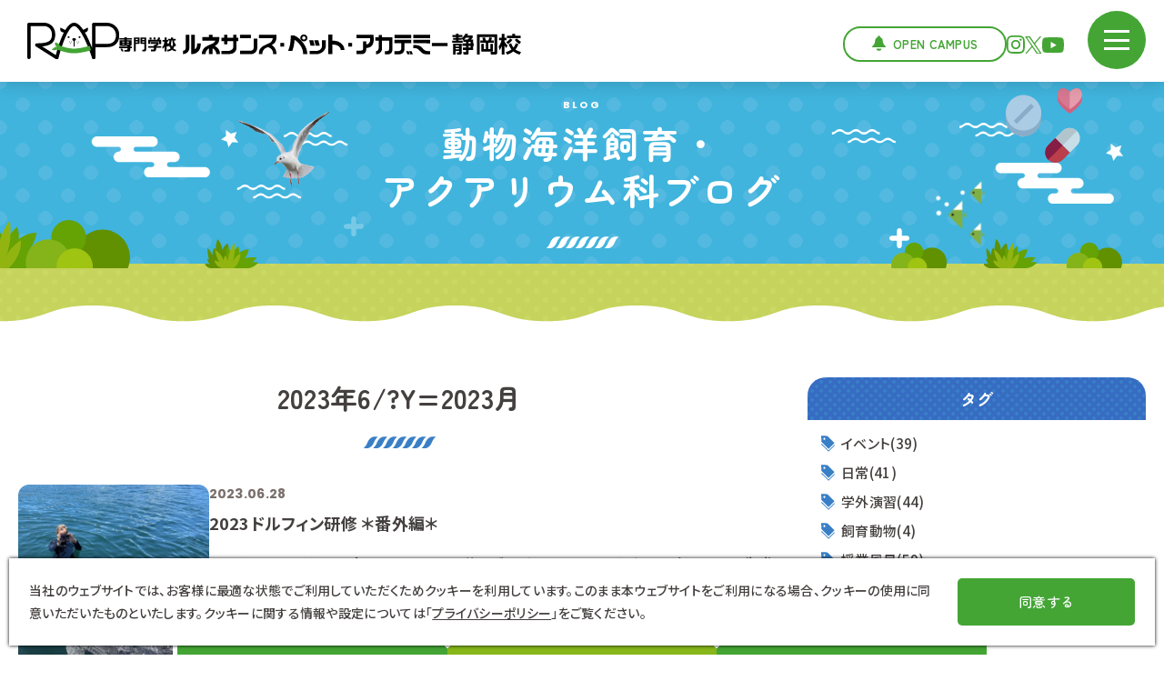

--- FILE ---
content_type: text/html; charset=UTF-8
request_url: https://shizuoka.rap.ac.jp/blog/ac/?Y=2023&m=6/?Y=2023
body_size: 13588
content:
<!doctype html>
<html lang="ja">
<head prefix="og: https://ogp.me/ns#">
  <!-- Google Tag Manager -->
<script>(function(w,d,s,l,i){w[l]=w[l]||[];w[l].push({'gtm.start':
new Date().getTime(),event:'gtm.js'});var f=d.getElementsByTagName(s)[0],
j=d.createElement(s),dl=l!='dataLayer'?'&l='+l:'';j.async=true;j.src=
'https://www.googletagmanager.com/gtm.js?id='+i+dl;f.parentNode.insertBefore(j,f);
})(window,document,'script','dataLayer','GTM-5BJSS23J');</script>
<!-- End Google Tag Manager -->	<meta charset="utf-8">
	<meta http-equiv="Content-Type" content="text/html; charset=utf-8" />
		<title>動物海洋飼育・アクアリウム科ブログ | ブログ | 専門学校 ルネサンス・ペット・アカデミー 静岡校</title>
	<meta name="description" content="動物海洋飼育・アクアリウム科｜授業や実習活動の様子、学生の日常が分かるブログです。" />
	<meta http-equiv="Content-Script-Type" content="text/javascript">
	<meta http-equiv="Content-Style-Type" content="text/css">
	<meta name="viewport" content="width=device-width, initial-scale=1.0">
	
	<!-- OG -->
	<meta property="og:url" content="https://shizuoka.rap.ac.jp/blog/ac/?Y=2023&amp;m=6/?Y=2023" />
	<meta property="og:type" content="article" />
	<meta property="og:title" content="動物海洋飼育・アクアリウム科ブログ | ブログ | 専門学校 ルネサンス・ペット・アカデミー 静岡校" />
	<meta property="og:description" content="動物海洋飼育・アクアリウム科｜授業や実習活動の様子、学生の日常が分かるブログです。" />
	<meta property="og:site_name" content="専門学校 ルネサンス・ペット・アカデミー 静岡校" />
	<meta property="og:image" content="https://shizuoka.rap.ac.jp/common/images/ogimage.jpg" />
	
	<!-- favicon -->
	<link rel="icon" href="/favicon.ico" sizes="any">
	<link rel="apple-touch-icon" href="/apple-touch-icon.png">

	<!-- CSS -->
	<link rel="stylesheet" href="/common/css/layout.css" type="text/css">
	<link rel="stylesheet" href="/common/css/layout_second.css" type="text/css">
	<link rel="stylesheet" href="/blog/css/local.css" type="text/css">
	
	<!-- JS -->
	<script src="https://ajax.googleapis.com/ajax/libs/jquery/3.7.0/jquery.min.js"></script>
	<script defer type="text/javascript" src="/common/js/scripts.js"></script>
	<script defer type="text/javascript" src="/blog/js/scripts.js"></script>
	
	<!-- Font -->
	<link rel="preconnect" href="https://fonts.googleapis.com">
	<link rel="preconnect" href="https://fonts.gstatic.com" crossorigin>
	<link href="https://fonts.googleapis.com/css2?family=M+PLUS+1:wght@500;700&family=Noto+Sans+JP:wght@500;700&family=Poppins:wght@700&family=Zen+Maru+Gothic:wght@500;700&display=swap" rel="stylesheet">
	
	<!-- privacy policy -->
	<link href="/common/js/pro-cp-dialog/pro-cp-dialog.css" rel="stylesheet">
	<script defer src="/common/js/pro-cp-dialog/pro-cp-dialog.js"></script>	
	
</head>
	
<body>
	<!-- Google Tag Manager (noscript) -->
<noscript><iframe src="https://www.googletagmanager.com/ns.html?id=GTM-5BJSS23J"
height="0" width="0" style="display:none;visibility:hidden"></iframe></noscript>
<!-- End Google Tag Manager (noscript) -->		
	<header class="header header_second">
	<div class="area_header">
		<div class="sec_logo_second">
			<a href="/">
				<img src="/common/images/logo_header.svg" alt="RAPS" width="126px" class="logo_header">
			</a>
		</div>
		<div class="sec_header">
			<div class="header_left">
				<h1 class="name_header">
					<a href="/">
						<img src="/common/images/name_header_black.svg" alt="専門学校 ルネサンス・ペット・アカデミー 静岡校" width="442px">
					</a>
				</h1>
			</div>
			<div class="header_right">
				<p class="btn_info"><a href="/opencampus/">Open Campus</a></p>
				<ul class="list_sns_header">
					<li class="link_instagram"><a href="https://www.instagram.com/raps_shizuoka/" target="_blank" rel="noopener"><img src="/common/images/icon_instagram_green.svg" alt="Instagram" width="25px"></a></li>
					<li class="link_x"><a href="https://twitter.com/RAP512521" target="_blank" rel="noopener"><img src="/common/images/icon_x_green.svg" alt="X" width="24px"></a></li>
					<li class="link_youtube"><a href="https://www.youtube.com/channel/UCnIFGUktCrbLZ8nmAxULHZg" target="_blank" rel="noopener"><img src="/common/images/icon_youtube_green.svg" alt="YouTube" width="30px"></a></li>
				</ul>
			</div>
		</div>
		<div class="menu-trigger">
			<div class="menu">
				<span></span>
				<span></span>
				<span></span>
			</div>
		</div>
		<div class="nav_header">
			<div class="area_nav_header">
				<ul class="list_btn_nav">
					<li><a href="/opencampus/" class="btn01">Open Campus</a></li>
					<li><a href="https://www.syutsugan.net/rapshizuoka/" target="_blank" rel="noopener" class="btn02">ネット出願</a></li>
				</ul>
				<nav>
					<dl class="list_link_nav">
						<div>
							<dt class="w100"><a href="/info/">RAPSインフォメーション</a></dt>
						</div>
						<div>
							<dt>
								<a href="/course/">学科紹介</a>
								<div class="btn_acc">
									<span></span>
									<span></span>
								</div>
							</dt>
							<dd>
								<ul class="detail_link_nav">
									<li><a href="/course/vn/">動物看護師科</a></li>
									<li><a href="/course/pg/">ペットエステ・トリミング科</a></li>
									<li><a href="/course/dw/">ドッグ・ウェルネス科</a></li>
									<li><a href="/course/ac/">動物海洋飼育・アクアリウム科</a></li>
								</ul>
							</dd>
						</div>
						<div>
							<dt>
								<a href="/blog/">BLOG</a>
								<div class="btn_acc">
									<span></span>
									<span></span>
								</div>
							</dt>
							<dd>
								<ul class="detail_link_nav">
									<li><a href="/blog/vn/">動物看護師科</a></li>
									<li><a href="/blog/pg/">ペットエステ・トリミング科</a></li>
									<li><a href="/blog/dw/">ドッグ・ウェルネス科</a></li>
									<li><a href="/blog/ac/">動物海洋飼育・アクアリウム科</a></li>
								</ul>
							</dd>
						</div>
						<div>
							<dt>
								<a href="/about/">学校について</a>
								<div class="btn_acc">
									<span></span>
									<span></span>
								</div>
							</dt>
							<dd>
								<ul class="detail_link_nav">
									<li><a href="/about/achievement/">動物教育20年の実績</a></li>
									<li><a href="/info/">RAPSインフォメーション</a></li>
									<li><a href="/about/teachers/">講師</a></li>
									<li><a href="/about/facility/">設備</a></li>
									<li><a href="/about/access/">アクセス</a></li>
									<li><a href="/about/information/">学校情報</a></li>
									<li><a href="/about/support-system/">修学支援新制度</a></li>
									<li><a href="/practice/">実習犬募集</a></li>
									<li><a href="https://www.rad.ac.jp/souseikai/" target="_blank" rel="noopener" class="link_blank">学校法人爽青会</a></li>
									<li><a href="https://www.rad.ac.jp/souseikai/job/" target="_blank" rel="noopener" class="link_blank">講師募集</a></li>
								</ul>
							</dd>
						</div>
						<div>
							<dt>
								<a href="/admissions/">入学案内</a>
								<div class="btn_acc">
									<span></span>
									<span></span>
								</div>
							</dt>
							<dd>
								<ul class="detail_link_nav">
									<li><a href="/admissions/requirement/" >募集要項</a></li>
									<li><a href="/admissions/strength/" >ルネサンスの強み</a></li>
									<li><a href="/admissions/educational-abilities/" >圧倒的教育力</a></li>
									<li><a href="/admissions/animal-work/" >動物のお仕事紹介</a></li>
									<li><a href="/admissions/shizuoka/" >静岡ライフ</a></li>
									<li><a href="/admissions/faq/" >よくあるご質問</a></li>
									<li><a href="https://www.syutsugan.net/rapshizuoka" target="_blank" rel="noopener" class="link_blank">インターネット出願</a></li>
									<li><a href="https://orico-web.jp/gakuhi/index.html?clientid=17519059" target="_blank" rel="noopener" class="link_blank">学費サポートプラン</a></li>
								</ul>
							</dd>
						</div>
						<div>
							<dt>
								<a href="/employment/">就職について</a>
								<div class="btn_acc">
									<span></span>
									<span></span>
								</div>
							</dt>
							<dd>
								<ul class="detail_link_nav">
									<li><a href="/employment/support/">就職サポート・実績</a></li>
									<li><a href="/employment/career/">卒業生の声</a></li>
								</ul>
							</dd>
						</div>
						<div>
							<dt>
								<a href="/event/">イベント</a>
								<div class="btn_acc">
									<span></span>
									<span></span>
								</div>
							</dt>
							<dd>
								<ul class="detail_link_nav">
									<li><a href="/opencampus/">オープンキャンパス情報</a></li>
									<li><a href="/consultation/">いつでも個別相談</a></li>
									<li><a href="/online/">オンライン説明会</a></li>
									<li><a href="/for-junior/#event">小・中学生向けイベント</a></li>
								</ul>
							</dd>
						</div>
						<div>
							<dt>
								<span>対象者別</span>
								<div class="btn_acc">
									<span></span>
									<span></span>
								</div>
							</dt>
							<dd>
								<ul class="detail_link_nav">
									<li><a href="/for-applicant/">入学をお考えの方</a></li>
									<li><a href="/admissions/shizuoka/#life03">遠方にお住まいの方</a></li>
									<li><a href="/for-guardian/">保護者の方</a></li>
									<li><a href="/for-business/">企業の方</a></li>
									<!-- <li><a href="https://www.rap.ac.jp/for-graduate/" target="_blank" rel="noopener" class="link_blank">卒業生の方</a></li> -->
									<li><a href="/for-junior/">小・中学生のみなさんへ</a></li>
								</ul>
							</dd>
						</div>
					</dl>
					<ul class="list_sns_nav">
						<li class="link_instagram"><a href="https://www.instagram.com/raps_shizuoka/" target="_blank" rel="noopener"><img src="/common/images/icon_instagram_green.svg" alt="Instagram" width="25px"></a></li>
						<li class="link_x"><a href="https://twitter.com/RAP512521" target="_blank" rel="noopener"><img src="/common/images/icon_x_green.svg" alt="X" width="24px"></a></li>
						<li class="link_youtube"><a href="https://www.youtube.com/channel/UCnIFGUktCrbLZ8nmAxULHZg" target="_blank" rel="noopener"><img src="/common/images/icon_youtube_green.svg" alt="YouTube" width="30px"></a></li>
					</ul>
				</nav>
			</div>
		</div>
	</div>
	<div class="overlay"></div>
</header>
	<!-- /header -->
		
	<main>

		<div class="contents">
			
			<div class="area_ttl_common area_ttl_ac">
				<div class="sec_ttl_common">
					<div class="block_ttl_common">
						<h2 class="ttl_en">Blog</h2> 
						<h2 class="ttl_jp">動物海洋飼育・<br>アクアリウム科<br class="portraitonly">ブログ</h2>
						<div class="img_ttl plus01"><img src="/common/images/plus_ttl.svg" alt="" width="22px"></div>
						<div class="img_ttl wave01"><img src="/common/images/wave_ttl.svg" alt="" width="70px"></div>
						<div class="img_ttl bird"><img src="/common/images/bird_ttl.png" alt="" width="103px"></div>
						<div class="img_ttl drug"><img src="/common/images/drug_ttl.svg" alt="" width="84px"></div>
						<div class="img_ttl fish"><img src="/common/images/fish_ttl.svg" alt="" width="53px"></div>
					</div>
					<div class="img_ttl star01"><img src="/common/images/star_ttl.svg" alt="" width="19px"></div>
					<div class="img_ttl star02"><img src="/common/images/star_ttl.svg" alt="" width="19px"></div>
					<div class="img_ttl plus02"><img src="/common/images/plus_ttl.svg" alt="" width="22px"></div>
					<div class="img_ttl cloud01"><img src="/common/images/cloud_ttl.svg" alt="" width="130px"></div>
					<div class="img_ttl cloud02"><img src="/common/images/cloud_ttl.svg" alt="" width="130px"></div>
					<div class="img_ttl wave02"><img src="/common/images/wave_ttl.svg" alt="" width="70px"></div>
					<div class="img_ttl wave03"><img src="/common/images/wave_ttl.svg" alt="" width="70px"></div>
					<div class="img_ttl wave04"><img src="/common/images/wave_ttl.svg" alt="" width="70px"></div>
					<div class="img_ttl grass01"><img src="/common/images/grass01_ttl.svg" alt="" width="334px"></div>
					<div class="img_ttl grass02"><img src="/common/images/grass02_ttl.svg" alt="" width="254px"></div>
				</div>
				<div class="sec_ttl_bottom"></div>
			</div>

			<div class="main_contents">
				<div class="wave_contents"></div>
				<div class="area_blog area_blog_ac">
					<div class="sec_blog width">
						<div class="content_list">
							<h2 class="ttl_second_common ttl_ac">2023年6/?Y=2023月</h2>
							<div class="block_blog">
								<a href="https://shizuoka.rap.ac.jp/blog/ac/detail.php?p=1801">
									<div class="box_img"><img src="https://www.rap.ac.jp/wp/wp-content/uploads/2023/09/img_2168-320x320.jpg" alt=""></div>
									<div class="box_txt">
										<p class="date">2023.06.28</p>
										<h3 class="name_blog">2023ドルフィン研修 ＊番外編＊</h3>
										<p class="txt_blog">
											みなさん、こんにちは☺ 今回もドルフィン研修のブログです。 そろそろお腹いっぱいですか？(&#39;Д&#39;) 今回は「番外編」つまり「オフショット」をお送りいたします。 私好きなんですよね～、番外編。 きっとブログを頻繁に見てくださっているアナタも好きなハズ！ 待っていましたよね？(￣ー￣)ﾆﾔﾘ 私が研修のブログを書く場合は、 だいたいいつも番外編付きなのです。 では、いきましょう！ まず、アイキャッチ画像に登場したのは 「愛くるしいイルカ」と「小亀先生」です♪ 研修中の先生達の大事なお
										</p><ul class="tag"><li>イベント</li><li>学外演習</li><li>授業風景</li></ul>									</div>
								</a>
							</div>
							<!-- /block_blog -->
							<div class="block_blog">
								<a href="https://shizuoka.rap.ac.jp/blog/ac/detail.php?p=1799">
									<div class="box_img"><img src="https://www.rap.ac.jp/wp/wp-content/uploads/2023/09/line_album_202306ドルフィン研修_230621_212-320x320.jpg" alt=""></div>
									<div class="box_txt">
										<p class="date">2023.06.26</p>
										<h3 class="name_blog">2023ドルフィン研修 ＊2日目＊</h3>
										<p class="txt_blog">
											みなさん、こんにちは☺ 今回は、前回のブログの続き、 1年生のドルフィン研修2日目の様子をお送り致します！！ 初日は、あいにくの雨。 写真も全然映えない。 というか、終日傘も差さずに外で研修だった為、全身ずぶ濡れ。 もちろん、スマホもずぶ濡れ。 なので、全然反応してくれなくて諦めました、、、、(-_-) で・す・が！！！！ 2日目は、朝から&rdquo;快晴&rdquo;～～～～～☺ 本当に天気が良くて最高でした！！ 前日とは比べ物にならないくらい映え写真が沢山撮れて、 大満足な私でしたよ(^O
										</p><ul class="tag"><li>イベント</li><li>学外演習</li><li>授業風景</li></ul>									</div>
								</a>
							</div>
							<!-- /block_blog -->
							<div class="block_blog">
								<a href="https://shizuoka.rap.ac.jp/blog/ac/detail.php?p=1797">
									<div class="box_img"><img src="https://www.rap.ac.jp/wp/wp-content/uploads/2023/06/line_album_202306ドルフィン研修_230621_133-320x320.jpg" alt=""></div>
									<div class="box_txt">
										<p class="date">2023.06.23</p>
										<h3 class="name_blog">2023ドルフィン研修 ＊1日目＊</h3>
										<p class="txt_blog">
											みなさん、こんにちは☺ 先日、動物海洋飼育・アクアリウム科の1年生たちは 「ドルフィン研修」に行ってきました！！ ＠ドルフィンファンタジー伊東 今回はその様子をお届けします♪ &nbsp; まずは1日目！！ アイキャッチ画像はドルフィンファンタジーさんの可愛いイルカちゃん&hearts;&hearts; ご覧の通り、雨に打たれています。 そうなんです、 今年のドルフィン研修初日は終日雨&hellip;(&acute;；&omega;；`) しかも寒い((+_+)) ですが、雨にも風にも、寒さにも
										</p><ul class="tag"><li>イベント</li><li>学外演習</li><li>授業風景</li></ul>									</div>
								</a>
							</div>
							<!-- /block_blog -->
							<div class="block_blog">
								<a href="https://shizuoka.rap.ac.jp/blog/ac/detail.php?p=1794">
									<div class="box_img"><img src="https://www.rap.ac.jp/wp/wp-content/uploads/2023/09/img_15432-320x320.jpg" alt=""></div>
									<div class="box_txt">
										<p class="date">2023.06.21</p>
										<h3 class="name_blog">トピックス　[ 爬虫類 ]</h3>
										<p class="txt_blog">
											みなさんこんにちは。 今回のトピックスは、爬虫類をはじめ、 珍しい動物を管理販売している二木先生の授業です。 爬虫類の専門雑誌を執筆や監修も行ってるスペシャリストです。 爬虫類の多くは、 CITES（サイテス）という国際条約に基づいて規制の対象にある種が沢山います。 販売する上で知らないと、一瞬で犯罪者&hellip;になってしまう。 かなり重要な情報です。 また、直近に改正のあった外来生物についてもお話しいただき、 背景にある歴史や理由を知る機会となりました。 数枚先には「クラトゲミミ メモカ
										</p><ul class="tag"><li>授業風景</li><li>日常</li></ul>									</div>
								</a>
							</div>
							<!-- /block_blog -->
							<div class="block_blog">
								<a href="https://shizuoka.rap.ac.jp/blog/ac/detail.php?p=1792">
									<div class="box_img"><img src="https://www.rap.ac.jp/wp/wp-content/uploads/2023/09/line_album_イシグロ釣り教室_230609_69-320x320.jpg" alt=""></div>
									<div class="box_txt">
										<p class="date">2023.06.19</p>
										<h3 class="name_blog">学外演習　＠釣り具のイシグロ　釣り教室</h3>
										<p class="txt_blog">
											みなさん、こんにちは☺ 2年生の学外演習ブログのお時間です！！ 今回は「釣り具のイシグロ様」による「釣り教室」(*&lsquo;&forall;&lsquo;) ＠弁天島海浜公園　です！ コロナの影響もあり、4年ぶりの開催です！！ 例年は、よく釣れると言われている&rdquo;秋&rdquo;に実施していましたが、 今回は初の試みである&rdquo;初夏&rdquo;開催☺ 浜からの投げ釣りに挑戦！！ 『釣り』を趣味にしている学生も多く、 いつもと違う実習にワクワクが止まらない学生たち(*^-^
										</p><ul class="tag"><li>学外演習</li><li>授業風景</li><li>日常</li></ul>									</div>
								</a>
							</div>
							<!-- /block_blog -->
							<div class="block_blog">
								<a href="https://shizuoka.rap.ac.jp/blog/ac/detail.php?p=1790">
									<div class="box_img"><img src="https://www.rap.ac.jp/wp/wp-content/uploads/2023/09/line_album_ふじのくに自然環境史ミュージアム_230512_90-320x320.jpg" alt=""></div>
									<div class="box_txt">
										<p class="date">2023.06.17</p>
										<h3 class="name_blog">学外演習 @ふじのくに地球環境史ミュージアム</h3>
										<p class="txt_blog">
											突然ですが、ここはどこでしょう？？？ &hellip;&hellip;&hellip; &hellip;&hellip; &hellip; なんだか学校みたいだなと思った方もいたかと思いますが、 その勘、間違っていません。 ここは「ふじのくに地球環境史ミュージアム」！ 高校をリノベーションした県立自然系博物館です。 館内には動物や植物の標本があちらこちらに。 生体はいないですが、動物の学びを深める展示が多く存在します。 多くの解説員の方が常駐しているのもこの施設の特徴であり、 展示を見るだけでは
										</p><ul class="tag"><li>学外演習</li><li>授業風景</li></ul>									</div>
								</a>
							</div>
							<!-- /block_blog -->
							<div class="block_blog">
								<a href="https://shizuoka.rap.ac.jp/blog/ac/detail.php?p=1788">
									<div class="box_img"><img src="https://www.rap.ac.jp/wp/wp-content/uploads/2023/09/line_album_佐藤牧場_230604_6-320x320.jpg" alt=""></div>
									<div class="box_txt">
										<p class="date">2023.06.12</p>
										<h3 class="name_blog">学外演習　＠佐藤牧場</h3>
										<p class="txt_blog">
											みなさん、こんにちは☺ 今回も2年生の学外演習の様子をお届けします♪ うん、良い調子でブログアップが出来ている(*&lsquo;&forall;&lsquo;) 今回は「佐藤牧場」さんでの研修です！！ 佐藤牧場さんは浜松市にある酪農牧場。 約100頭の牛だけでなく、ヒツジやヤギ、ポニーやウサギ等 様々な動物が飼育されています。 アイキャッチ画像は数日前に生まれた子羊ちゃん♡♡ 可愛い(*&lsquo;&forall;&lsquo;) 広大な土地にのびのびと暮らしている動物達。 天気良き～～～☺ 
										</p><ul class="tag"><li>学外演習</li><li>授業風景</li><li>日常</li></ul>									</div>
								</a>
							</div>
							<!-- /block_blog -->
							<div class="block_blog">
								<a href="https://shizuoka.rap.ac.jp/blog/ac/detail.php?p=1786">
									<div class="box_img"><img src="https://www.rap.ac.jp/wp/wp-content/uploads/2023/09/line_album_はまずー＆愛護センター_230424_72-320x320.jpg" alt=""></div>
									<div class="box_txt">
										<p class="date">2023.06.08</p>
										<h3 class="name_blog">学外演習　＠浜松市動物愛護教育センター＆浜松市動物園</h3>
										<p class="txt_blog">
											みなさん、こんにちは！ 6月に入って1週間が経とうとしていますが&hellip; みなさんいかがお過ごしでしょうか☺ 先日、「羊の毛刈りブログ」がアップされていましたが、 今年度も2年生は毎週元気良く学外演習を実施中☆☆ 「早く学外のブログ書いてーーー！」 と学生たちからリクエスト？ご要望？を頂きましたので、 徐々にアップしていきたいと思います。 この科の学生は何気にブログをチェックしている子たちが多いのです(*ﾉ&omega;ﾉ) 今回は 「浜松市動物愛護教育センター」さんと 「浜松市動物園」
										</p><ul class="tag"><li>学外演習</li><li>授業風景</li><li>日常</li></ul>									</div>
								</a>
							</div>
							<!-- /block_blog -->
							<div class="block_blog">
								<a href="https://shizuoka.rap.ac.jp/blog/ac/detail.php?p=1784">
									<div class="box_img"><img src="https://www.rap.ac.jp/wp/wp-content/uploads/2023/09/line_album_20230524-スポ大_230605-320x320.jpg" alt=""></div>
									<div class="box_txt">
										<p class="date">2023.06.05</p>
										<h3 class="name_blog">スポーツ大会　in浜松アリーナ</h3>
										<p class="txt_blog">
											  みなさん、こんにちは！ 今回は、5月に行われた [ スポーツ大会 ]の紹介です。 場所は「浜松アリーナ」1日かけて色々な競技で汗をかきました。 ↑本部席からの放送中   今回の競技 は​『バレーボール』と‥ 『ドッヂボール』です。   普段の学校生活とは違う、非日常です。 ペット校の学生だけでなく、 デザイン校の学生も参加しての開催は4年ぶりです。   ドッヂとバレーの間は 『障害物リレー』をやりました。 球技とは違う方向でのレースもあります。 ・輪投げ ・ジェスチャー 引いたカードの「動物
										</p><ul class="tag"><li>イベント</li><li>日常</li></ul>									</div>
								</a>
							</div>
							<!-- /block_blog -->
							<div class="block_blog">
								<a href="https://shizuoka.rap.ac.jp/blog/ac/detail.php?p=1782">
									<div class="box_img"><img src="https://www.rap.ac.jp/wp/wp-content/uploads/2023/09/p1010179-320x320.jpg" alt=""></div>
									<div class="box_txt">
										<p class="date">2023.06.01</p>
										<h3 class="name_blog">今年も羊の季節です</h3>
										<p class="txt_blog">
											皆さん、こんにちは！ 今年も学外演習がスタートしました！ まず第一弾は毎年恒例の「羊の毛刈り」です！ 「今年も呼ばれました。佐藤牧場のチョコです」 「バニラです」 普通、動物達は季節によって毛が生え変わるものですが、 実は我々が知っている家畜の羊たちは毛が生え変わることはありません。 （正しくは生え変わる毛と生え変わらない毛があり、羊は後者が発達するように改良） ですので、暑い夏が来る前に毛刈りという名の衣替えをする必要があります。 方法は毛刈りする人によって様々ですが、 今回はまず羊をゴロンと
										</p><ul class="tag"><li>学外演習</li><li>授業風景</li></ul>									</div>
								</a>
							</div>
							<!-- /block_blog -->
							<div class="camel_paging_sp">
							</div>
							<!-- /paging -->
						</div>
						<!-- /content_list -->
						<div class="content_category">
	
							<div class="block_category">
								<h3 class="ttl_category">タグ</h3>
								<ul class="list_tag">
<li><a href="./?category=イベント">イベント(39)</a></li><li><a href="./?category=日常">日常(41)</a></li><li><a href="./?category=学外演習">学外演習(44)</a></li><li><a href="./?category=飼育動物">飼育動物(4)</a></li><li><a href="./?category=授業風景">授業風景(59)</a></li>								</ul>
							</div>
							<!-- /block_category -->
							<div class="block_category">
								<h3 class="ttl_category">最近の記事</h3>
								<ul class="list_article">
									<li>
										<a href="https://shizuoka.rap.ac.jp/blog/ac/detail.php?p=9987">
											<div class="box_img"><img src="https://www.rap.ac.jp/wp/wp-content/uploads/2025/01/IMG_8699-427x320.jpg" alt=""></div>
											<div class="box_txt">
												<p class="date">2025.01.21</p>
												<h4 class="name_blog">動物園と水族館のお仕事体験（出張まある）</h4>
											</div>
										</a>
									</li>
											<li>
										<a href="https://shizuoka.rap.ac.jp/blog/ac/detail.php?p=9815">
											<div class="box_img"><img src="https://www.rap.ac.jp/wp/wp-content/uploads/2024/12/IMG_2365-427x320.jpg" alt=""></div>
											<div class="box_txt">
												<p class="date">2025.01.01</p>
												<h4 class="name_blog">学外演習Ⅰ　興津川水質調査</h4>
											</div>
										</a>
									</li>
											<li>
										<a href="https://shizuoka.rap.ac.jp/blog/ac/detail.php?p=9788">
											<div class="box_img"><img src="https://www.rap.ac.jp/wp/wp-content/uploads/2024/12/IMG_9787-428x320.jpeg" alt=""></div>
											<div class="box_txt">
												<p class="date">2024.12.26</p>
												<h4 class="name_blog">学外演習Ⅰ　スマートアクアリウム静岡</h4>
											</div>
										</a>
									</li>
											<li>
										<a href="https://shizuoka.rap.ac.jp/blog/ac/detail.php?p=9088">
											<div class="box_img"><img src="https://www.rap.ac.jp/wp/wp-content/uploads/2024/11/IMG_6499-240x320.jpg" alt=""></div>
											<div class="box_txt">
												<p class="date">2024.11.22</p>
												<h4 class="name_blog">学外演習Ⅰ まかいの牧場　　#家畜動物 #ふれあい #食育</h4>
											</div>
										</a>
									</li>
											<li>
										<a href="https://shizuoka.rap.ac.jp/blog/ac/detail.php?p=8849">
											<div class="box_img"><img src="https://www.rap.ac.jp/wp/wp-content/uploads/2024/11/IMG_4735-427x320.jpeg" alt=""></div>
											<div class="box_txt">
												<p class="date">2024.11.19</p>
												<h4 class="name_blog">学外演習Ⅰ 掛川花鳥園　　#鳥好きの聖地　#卒業生活躍中</h4>
											</div>
										</a>
									</li>
										</ul>
							</div>
							<!-- /block_category -->
							<div class="block_category">
								<h3 class="ttl_category">アーカイブ</h3>
								<ul class="list_archive">
									<li>
										<dl>
											<dt class="acc_archive"><a href="./?Y=2025">2025年</a></dt>
											<dd>
												<ul class="list_month">													<li>
														<dl>
															<dt class="acc_month"><a href="./?Y=2025&m=1">1月</a></dt>
															<dd>
																<ul class="list_detail">																	<li><a href="https://shizuoka.rap.ac.jp/blog/ac/detail.php?p=9987">動物園と水族館のお仕事体験（出張まある）</a></li>																	<li><a href="https://shizuoka.rap.ac.jp/blog/ac/detail.php?p=9815">学外演習Ⅰ　興津川水質調査</a></li>																</ul>
															</dd>
														</dl>
													</li>												</ul>
											</dd>
										</dl>
									</li>									<li>
										<dl>
											<dt class="acc_archive"><a href="./?Y=2024">2024年</a></dt>
											<dd>
												<ul class="list_month">													<li>
														<dl>
															<dt class="acc_month"><a href="./?Y=2024&m=12">12月</a></dt>
															<dd>
																<ul class="list_detail">																	<li><a href="https://shizuoka.rap.ac.jp/blog/ac/detail.php?p=9788">学外演習Ⅰ　スマートアクアリウム静岡</a></li>																</ul>
															</dd>
														</dl>
													</li>													<li>
														<dl>
															<dt class="acc_month"><a href="./?Y=2024&m=11">11月</a></dt>
															<dd>
																<ul class="list_detail">																	<li><a href="https://shizuoka.rap.ac.jp/blog/ac/detail.php?p=9088">学外演習Ⅰ まかいの牧場　　#家畜動物 #ふれあい #食育</a></li>																	<li><a href="https://shizuoka.rap.ac.jp/blog/ac/detail.php?p=8849">学外演習Ⅰ 掛川花鳥園　　#鳥好きの聖地　#卒業生活躍中</a></li>																	<li><a href="https://shizuoka.rap.ac.jp/blog/ac/detail.php?p=8811">学外演習Ⅰ 日本平動物園ナイト　#夜の動物 #夏の思い出</a></li>																	<li><a href="https://shizuoka.rap.ac.jp/blog/ac/detail.php?p=8790">学外演習Ⅰ 遊木の森＆里山　#エコエデュ様 #環境教育</a></li>																	<li><a href="https://shizuoka.rap.ac.jp/blog/ac/detail.php?p=8723">学外演習Ⅰ ふじのくに地球環境史ミュージアム　#昆虫採集 #分類</a></li>																</ul>
															</dd>
														</dl>
													</li>													<li>
														<dl>
															<dt class="acc_month"><a href="./?Y=2024&m=10">10月</a></dt>
															<dd>
																<ul class="list_detail">																	<li><a href="https://shizuoka.rap.ac.jp/blog/ac/detail.php?p=8417">秋季国内研修②</a></li>																	<li><a href="https://shizuoka.rap.ac.jp/blog/ac/detail.php?p=8049">秋季国内研修</a></li>																</ul>
															</dd>
														</dl>
													</li>													<li>
														<dl>
															<dt class="acc_month"><a href="./?Y=2024&m=8">8月</a></dt>
															<dd>
																<ul class="list_detail">																	<li><a href="https://shizuoka.rap.ac.jp/blog/ac/detail.php?p=7650">トピックス &#8211; 野生動物に関わる仕事</a></li>																	<li><a href="https://shizuoka.rap.ac.jp/blog/ac/detail.php?p=7648">トピックス &#8211; 園長と館長のお話</a></li>																</ul>
															</dd>
														</dl>
													</li>													<li>
														<dl>
															<dt class="acc_month"><a href="./?Y=2024&m=7">7月</a></dt>
															<dd>
																<ul class="list_detail">																	<li><a href="https://shizuoka.rap.ac.jp/blog/ac/detail.php?p=7387">2024ドルフィン研修～2日目～</a></li>																</ul>
															</dd>
														</dl>
													</li>													<li>
														<dl>
															<dt class="acc_month"><a href="./?Y=2024&m=6">6月</a></dt>
															<dd>
																<ul class="list_detail">																	<li><a href="https://shizuoka.rap.ac.jp/blog/ac/detail.php?p=7018">2024ドルフィン研修～1日目～</a></li>																	<li><a href="https://shizuoka.rap.ac.jp/blog/ac/detail.php?p=6939">トピックス &#8211; プロとして働く卒業生たち</a></li>																	<li><a href="https://shizuoka.rap.ac.jp/blog/ac/detail.php?p=6905">海ごみゼロウィーク2024 @用宗海岸</a></li>																</ul>
															</dd>
														</dl>
													</li>													<li>
														<dl>
															<dt class="acc_month"><a href="./?Y=2024&m=5">5月</a></dt>
															<dd>
																<ul class="list_detail">																	<li><a href="https://shizuoka.rap.ac.jp/blog/ac/detail.php?p=6771">春季国内研修@上野動物園</a></li>																	<li><a href="https://shizuoka.rap.ac.jp/blog/ac/detail.php?p=6574">春季国内研修＠葛西臨海水族園</a></li>																</ul>
															</dd>
														</dl>
													</li>													<li>
														<dl>
															<dt class="acc_month"><a href="./?Y=2024&m=2">2月</a></dt>
															<dd>
																<ul class="list_detail">																	<li><a href="https://shizuoka.rap.ac.jp/blog/ac/detail.php?p=6081">先生たちの別れ😭</a></li>																	<li><a href="https://shizuoka.rap.ac.jp/blog/ac/detail.php?p=6048">先生たちの2月🗽</a></li>																	<li><a href="https://shizuoka.rap.ac.jp/blog/ac/detail.php?p=6008">2年生卒業試験🎓✏🐰</a></li>																	<li><a href="https://shizuoka.rap.ac.jp/blog/ac/detail.php?p=5946">学外演習Ⅰ　＠浜名湖体験学習施設ウォット➁</a></li>																</ul>
															</dd>
														</dl>
													</li>													<li>
														<dl>
															<dt class="acc_month"><a href="./?Y=2024&m=1">1月</a></dt>
															<dd>
																<ul class="list_detail">																	<li><a href="https://shizuoka.rap.ac.jp/blog/ac/detail.php?p=5867">自然や環境について学ぶ part②</a></li>																	<li><a href="https://shizuoka.rap.ac.jp/blog/ac/detail.php?p=5851">環境や自然について学ぶ</a></li>																	<li><a href="https://shizuoka.rap.ac.jp/blog/ac/detail.php?p=5820">催し物シリーズ</a></li>																	<li><a href="https://shizuoka.rap.ac.jp/blog/ac/detail.php?p=5836">お食事パーティーじゃないよ。</a></li>																	<li><a href="https://shizuoka.rap.ac.jp/blog/ac/detail.php?p=5809">書き初め？　2年生の授業シリーズ</a></li>																	<li><a href="https://shizuoka.rap.ac.jp/blog/ac/detail.php?p=5762">新年あけましておめでとうございます。</a></li>																</ul>
															</dd>
														</dl>
													</li>												</ul>
											</dd>
										</dl>
									</li>									<li>
										<dl>
											<dt class="acc_archive"><a href="./?Y=2023">2023年</a></dt>
											<dd>
												<ul class="list_month">													<li>
														<dl>
															<dt class="acc_month"><a href="./?Y=2023&m=12">12月</a></dt>
															<dd>
																<ul class="list_detail">																	<li><a href="https://shizuoka.rap.ac.jp/blog/ac/detail.php?p=5733">2023年【完】</a></li>																	<li><a href="https://shizuoka.rap.ac.jp/blog/ac/detail.php?p=5769">2年生の12月🎅</a></li>																	<li><a href="https://shizuoka.rap.ac.jp/blog/ac/detail.php?p=5661">グソクの日🦀🦐</a></li>																	<li><a href="https://shizuoka.rap.ac.jp/blog/ac/detail.php?p=5701">Xmas eve🎄✨</a></li>																	<li><a href="https://shizuoka.rap.ac.jp/blog/ac/detail.php?p=5637">Project WILD🍀</a></li>																	<li><a href="https://shizuoka.rap.ac.jp/blog/ac/detail.php?p=5600">学外演習Ⅰ　＠豊橋市自然史博物館</a></li>																	<li><a href="https://shizuoka.rap.ac.jp/blog/ac/detail.php?p=5546">学外演習Ⅰ　＠東海大学海洋科学博物館</a></li>																	<li><a href="https://shizuoka.rap.ac.jp/blog/ac/detail.php?p=5497">海外研修⑤ &#8211; 番外編</a></li>																	<li><a href="https://shizuoka.rap.ac.jp/blog/ac/detail.php?p=5467">海外研修④ &#8211; S.E.A. Aquarium（シーアクアリウム）</a></li>																	<li><a href="https://shizuoka.rap.ac.jp/blog/ac/detail.php?p=5437">海外研修③ – リバーワンダー</a></li>																	<li><a href="https://shizuoka.rap.ac.jp/blog/ac/detail.php?p=5408">海外研修② &#8211; バードパラダイス</a></li>																	<li><a href="https://shizuoka.rap.ac.jp/blog/ac/detail.php?p=5358">海外研修① &#8211; シンガポール動物園</a></li>																	<li><a href="https://shizuoka.rap.ac.jp/blog/ac/detail.php?p=4487">学外演習Ⅰ　@竹島水族館</a></li>																</ul>
															</dd>
														</dl>
													</li>													<li>
														<dl>
															<dt class="acc_month"><a href="./?Y=2023&m=11">11月</a></dt>
															<dd>
																<ul class="list_detail">																	<li><a href="https://shizuoka.rap.ac.jp/blog/ac/detail.php?p=3125">学外演習Ⅰ　＠浜松市動物園</a></li>																	<li><a href="https://shizuoka.rap.ac.jp/blog/ac/detail.php?p=2783">学外演習Ⅰ　＠イシグロ釣り教室　秋ver.</a></li>																	<li><a href="https://shizuoka.rap.ac.jp/blog/ac/detail.php?p=2322">ハロウィンやったよ</a></li>																</ul>
															</dd>
														</dl>
													</li>													<li>
														<dl>
															<dt class="acc_month"><a href="./?Y=2023&m=10">10月</a></dt>
															<dd>
																<ul class="list_detail">																	<li><a href="https://shizuoka.rap.ac.jp/blog/ac/detail.php?p=2039">学外演習Ⅰ　清水金魚</a></li>																	<li><a href="https://shizuoka.rap.ac.jp/blog/ac/detail.php?p=2031">学外演習Ⅰ　＠掛川花鳥園</a></li>																	<li><a href="https://shizuoka.rap.ac.jp/blog/ac/detail.php?p=2025">学外演習Ⅰ　＠佐藤牧場</a></li>																	<li><a href="https://shizuoka.rap.ac.jp/blog/ac/detail.php?p=1838">学外演習Ⅱ のんほいパーク デイ＆ナイト</a></li>																	<li><a href="https://shizuoka.rap.ac.jp/blog/ac/detail.php?p=1835">フィールドワーク　in 中田島（2）</a></li>																	<li><a href="https://shizuoka.rap.ac.jp/blog/ac/detail.php?p=1830">フィールドワーク　in 中田島（１）</a></li>																	<li><a href="https://shizuoka.rap.ac.jp/blog/ac/detail.php?p=1826">ﾎﾞﾗﾝﾃｨｱに参加したよ（ｘ３）</a></li>																</ul>
															</dd>
														</dl>
													</li>													<li>
														<dl>
															<dt class="acc_month"><a href="./?Y=2023&m=9">9月</a></dt>
															<dd>
																<ul class="list_detail">																	<li><a href="https://shizuoka.rap.ac.jp/blog/ac/detail.php?p=2256">学外演習Ⅰ　＠浜名湖体験学習施設ウォット</a></li>																	<li><a href="https://shizuoka.rap.ac.jp/blog/ac/detail.php?p=1821">防災訓練＆メイクセミナー</a></li>																	<li><a href="https://shizuoka.rap.ac.jp/blog/ac/detail.php?p=1817">動物ガイド☺</a></li>																</ul>
															</dd>
														</dl>
													</li>													<li>
														<dl>
															<dt class="acc_month"><a href="./?Y=2023&m=8">8月</a></dt>
															<dd>
																<ul class="list_detail">																	<li><a href="https://shizuoka.rap.ac.jp/blog/ac/detail.php?p=1819">学外演習Ⅱ　＠パロミノ・ポニークラブ</a></li>																	<li><a href="https://shizuoka.rap.ac.jp/blog/ac/detail.php?p=1815">学外演習Ⅱ 東山動植物園</a></li>																</ul>
															</dd>
														</dl>
													</li>													<li>
														<dl>
															<dt class="acc_month"><a href="./?Y=2023&m=7">7月</a></dt>
															<dd>
																<ul class="list_detail">																	<li><a href="https://shizuoka.rap.ac.jp/blog/ac/detail.php?p=1813">学外演習Ⅱ バードピア浜北（春編）</a></li>																	<li><a href="https://shizuoka.rap.ac.jp/blog/ac/detail.php?p=1811">トピックス　［ 伊勢シーパラダイス ］</a></li>																	<li><a href="https://shizuoka.rap.ac.jp/blog/ac/detail.php?p=1809">七夕ですね～</a></li>																	<li><a href="https://shizuoka.rap.ac.jp/blog/ac/detail.php?p=1807">トピックス　［ アーキテクト（造園家） ］</a></li>																	<li><a href="https://shizuoka.rap.ac.jp/blog/ac/detail.php?p=1805">学外演習Ⅱ 名古屋港水族館</a></li>																	<li><a href="https://shizuoka.rap.ac.jp/blog/ac/detail.php?p=1803">もうすぐ、七夕ですねぇ 【 日常 】</a></li>																</ul>
															</dd>
														</dl>
													</li>													<li>
														<dl>
															<dt class="acc_month"><a href="./?Y=2023&m=6">6月</a></dt>
															<dd>
																<ul class="list_detail">																	<li><a href="https://shizuoka.rap.ac.jp/blog/ac/detail.php?p=1801">2023ドルフィン研修 ＊番外編＊</a></li>																	<li><a href="https://shizuoka.rap.ac.jp/blog/ac/detail.php?p=1799">2023ドルフィン研修 ＊2日目＊</a></li>																	<li><a href="https://shizuoka.rap.ac.jp/blog/ac/detail.php?p=1797">2023ドルフィン研修 ＊1日目＊</a></li>																	<li><a href="https://shizuoka.rap.ac.jp/blog/ac/detail.php?p=1794">トピックス　[ 爬虫類 ]</a></li>																	<li><a href="https://shizuoka.rap.ac.jp/blog/ac/detail.php?p=1792">学外演習　＠釣り具のイシグロ　釣り教室</a></li>																	<li><a href="https://shizuoka.rap.ac.jp/blog/ac/detail.php?p=1790">学外演習 @ふじのくに地球環境史ミュージアム</a></li>																	<li><a href="https://shizuoka.rap.ac.jp/blog/ac/detail.php?p=1788">学外演習　＠佐藤牧場</a></li>																	<li><a href="https://shizuoka.rap.ac.jp/blog/ac/detail.php?p=1786">学外演習　＠浜松市動物愛護教育センター＆浜松市動物園</a></li>																	<li><a href="https://shizuoka.rap.ac.jp/blog/ac/detail.php?p=1784">スポーツ大会　in浜松アリーナ</a></li>																	<li><a href="https://shizuoka.rap.ac.jp/blog/ac/detail.php?p=1782">今年も羊の季節です</a></li>																</ul>
															</dd>
														</dl>
													</li>													<li>
														<dl>
															<dt class="acc_month"><a href="./?Y=2023&m=5">5月</a></dt>
															<dd>
																<ul class="list_detail">																	<li><a href="https://shizuoka.rap.ac.jp/blog/ac/detail.php?p=1780">530 【ごみゼロ】の日</a></li>																	<li><a href="https://shizuoka.rap.ac.jp/blog/ac/detail.php?p=1778">トピックス　［ りゅうこん ］</a></li>																	<li><a href="https://shizuoka.rap.ac.jp/blog/ac/detail.php?p=1776">授業が始まってます(*&#8217;ω&#8217;*)</a></li>																</ul>
															</dd>
														</dl>
													</li>													<li>
														<dl>
															<dt class="acc_month"><a href="./?Y=2023&m=2">2月</a></dt>
															<dd>
																<ul class="list_detail">																	<li><a href="https://shizuoka.rap.ac.jp/blog/ac/detail.php?p=1774">1年生インターン実習☆</a></li>																	<li><a href="https://shizuoka.rap.ac.jp/blog/ac/detail.php?p=1772">トピックス　＃カピバラ探検家</a></li>																	<li><a href="https://shizuoka.rap.ac.jp/blog/ac/detail.php?p=1770">学外演習Ⅰ　＠浜名湖体験学習施設ウォット</a></li>																	<li><a href="https://shizuoka.rap.ac.jp/blog/ac/detail.php?p=1768">学外演習Ⅰ @バードピア浜北</a></li>																	<li><a href="https://shizuoka.rap.ac.jp/blog/ac/detail.php?p=1766">国内研修in九州　⑤</a></li>																</ul>
															</dd>
														</dl>
													</li>												</ul>
											</dd>
										</dl>
									</li>								</ul>
							</div>
							<!-- /block_category -->
							<div class="block_category">
								<h3 class="ttl_category">学科ブログ</h3>
								<ul class="list_subject">
									<li><a href="/blog/vn/">動物看護師科</a></li>
									<li><a href="/blog/pg/">ペットエステ・トリミング科</a></li>
									<li><a href="/blog/dw/">ドッグ・ウェルネス科</a></li>
									<li><a href="/blog/ac/">動物海洋飼育・アクアリウム科</a></li>
								</ul>
							</div>
						</div>
						<!-- /content_category -->
					</div>
				</div>
			</div>

		</div>

	</main>
		
	<div class="footer_wrapper">
  <div class="area_link_footer area_link_footer_second">
    <div class="sec_link_footer width">
      <div class="footer_left">
        <div class="block_logo">
          <p class="logo_footer"><img src="/common/images/logo_footer.png" alt="RAPS" width="134px"></p>
          <p class="name_footer"><img src="/common/images/name_footer.svg" alt="専門学校 ルネサンス・ペット・アカデミー 静岡校" width="390px"></p>
        </div>
        <p class="txt_address">
          〒422-8019 静岡県静岡市駿河区東静岡2丁目5-15<br>
          フリーダイヤル：0120-985-855
        </p>
        <ul class="link_footer">
          <li><a href="https://www.rad.ac.jp/souseikai/" target="_blank" rel="noopener" class="link_blank">学校法人 爽青会</a></li>
          <li><a href="https://www.rad.ac.jp/souseikai/job/" target="_blank" rel="noopener" class="link_blank">講師募集</a></li>
        </ul>
        <div class="group_footer">
          <p class="ttl_group">姉妹校</p>
          <ul class="list_group">
            <li><a href="https://www.rap.ac.jp/" target="_blank" rel="noopener" class="link_blank">専門学校ルネサンス・ペット・アカデミー浜松校</a></li>
            <li><a href="https://www.rad.ac.jp/" target="_blank" rel="noopener" class="link_blank">ルネサンス・デザイン・美容専門学校</a></li>
          </ul>
        </div>
        <div class="sns_footer">
          <div class="footer_img"><img src="/common/images/footer_img.png" alt="Harmony,響きあう心" width="110px"></div>
          <div class="block_sns">
            <p class="ttl_sns">RAPS公式SNSアカウント</p>
            <ul class="list_sns">
              <li class="link_instagram"><a href="https://www.instagram.com/raps_shizuoka/" target="_blank" rel="noopener"><img src="/common/images/icon_instagram_green.svg" alt="Instagram" width="25px"></a></li>
              <li class="link_x"><a href="https://twitter.com/RAP512521" target="_blank" rel="noopener"><img src="/common/images/icon_x_green.svg" alt="X" width="24px"></a></li>
              <li class="link_youtube"><a href="https://www.youtube.com/channel/UCnIFGUktCrbLZ8nmAxULHZg" target="_blank" rel="noopener"><img src="/common/images/icon_youtube_green.svg" alt="YouTube" width="30px"></a></li>
            </ul>
          </div>
        </div>
      </div>
      <div class="footer_right">
        <ul class="list_support">
          <li><a href="/line/"><img src="/common/images/line_account_img.png" alt="ルネサンスをもっと身近に！公式アカウント"></a></li>
          <li><a href="https://orico-web.jp/gakuhi/index.html?clientid=17519059" target="_blank" rel="noopener"><img src="/common/images/orico_img.png" alt="Orico 学費サポートプラン"></a></li>
        </ul>
      </div>
    </div>
  </div>
</div>
<div class="btn_fixed">
  <div class="btn_wrapper">
    <div class="box_btn"><a href="/consultation/"><p class="txt_link link01">個別相談</p></a></div>
    <div class="box_btn"><a href="/inquiry/request/"><p class="txt_link link02">資料請求</p></a></div>
    <div class="box_btn"><a href="/line/"><p class="txt_link link03">LINE</p></a></div>
  </div>
</div>
<footer class="footer footer_second">
  <div class="area_nav_footer">
    <div class="sec_nav_footer width">
      <nav class="nav_wrapper">
        <div class="block_nav">
          <div class="box_nav">
            <p class="ttl_nav_footer"><a href="/course/">学科紹介</a></p>
            <ul class="list_nav_footer">
              <li><a href="/course/vn/">動物看護師科</a></li>
              <li><a href="/course/pg/">ペットエステ・トリミング科</a></li>
              <li><a href="/course/dw/">ドッグ・ウェルネス科</a></li>
              <li><a href="/course/ac/">動物海洋飼育・アクアリウム科</a></li>
            </ul>
          </div>
          <div class="box_nav">
            <p class="ttl_nav_footer"><a href="/blog/">BLOG</a></p>
            <ul class="list_nav_footer">
              <li><a href="/blog/vn/">動物看護師科</a></li>
              <li><a href="/blog/pg/">ペットエステ・トリミング科</a></li>
              <li><a href="/blog/dw/">ドッグ・ウェルネス科</a></li>
              <li><a href="/blog/ac/">動物海洋飼育・アクアリウム科</a></li>
            </ul>
          </div>
        </div>
        <div class="block_nav">
          <div class="box_nav">
            <p class="ttl_nav_footer"><a href="/about/">学校について</a></p>
            <ul class="list_nav_footer">
              <li><a href="/about/achievement/">動物教育20年の実績</a></li>
              <li><a href="/info/">RAPSインフォメーション</a></li>
              <li><a href="/about/teachers/">講師</a></li>
              <li><a href="/about/facility/">設備</a></li>
              <li><a href="/about/access/">アクセス</a></li>
              <li><a href="/about/information/">学校情報</a></li>
              <li><a href="/about/support-system/">修学支援新制度</a></li>
              <li><a href="/practice/">実習犬募集</a></li>
              <li><a href="https://www.rad.ac.jp/souseikai/" target="_blank" rel="noopener" class="link_blank">学校法人爽青会</a></li>
              <li><a href="https://www.rad.ac.jp/souseikai/job/" target="_blank" rel="noopener" class="link_blank">講師募集</a></li>
            </ul>
          </div>
        </div>
        <div class="block_nav">
          <div class="box_nav">
            <p class="ttl_nav_footer"><a href="/admissions/">入学案内</a></p>
            <ul class="list_nav_footer">
              <li><a href="/admissions/requirement/" >募集要項</a></li>
              <li><a href="/admissions/strength/" >ルネサンスの強み</a></li>
              <li><a href="/admissions/educational-abilities/" >圧倒的教育力</a></li>
              <li><a href="/admissions/animal-work/" >動物のお仕事紹介</a></li>
              <li><a href="/admissions/shizuoka/" >静岡ライフ</a></li>
              <li><a href="/admissions/faq/" >よくあるご質問</a></li>
              <li><a href="https://www.syutsugan.net/rapshizuoka" target="_blank" rel="noopener" class="link_blank">インターネット出願</a></li>
              <li><a href="https://orico-web.jp/gakuhi/index.html?clientid=17519059" target="_blank" rel="noopener" class="link_blank">学費サポートプラン</a></li>
            </ul>
          </div>
          <div class="box_nav">
            <p class="ttl_nav_footer"><a href="/employment/">就職について</a></p>
            <ul class="list_nav_footer">
              <li><a href="/employment/support/">就職サポート・実績</a></li>
              <li><a href="/employment/career/">卒業生の声</a></li>
            </ul>
          </div>
        </div>
        <div class="block_nav">
          <div class="box_nav">
            <p class="ttl_nav_footer"><a href="/event/">イベント</a></p>
            <ul class="list_nav_footer">
              <li><a href="/opencampus/">オープンキャンパス情報</a></li>
              <li><a href="/consultation/">いつでも個別相談</a></li>
              <li><a href="/online/" >オンライン説明会</a></li>
              <li><a href="/for-junior/#event">小・中学生向けイベント</a></li>
            </ul>
          </div>
          <div class="box_nav">
            <p class="ttl_nav_footer"><a href="/line/">LINE公式アカウント</a></p>
            <p class="ttl_nav_footer"><a href="https://www.rap.ac.jp/inquiry/request/" target="_blank" rel="noopener" class="link_blank">資料請求</a></p>
            <p class="ttl_nav_footer"><a href="/inquiry/contact/">お問合せ</a></p>
          </div>
        </div>
        <div class="block_nav">
          <div class="box_nav">
            <p class="ttl_nav_footer"><a href="/for-applicant/">入学をお考えの方</a></p>
            <p class="ttl_nav_footer"><a href="/admissions/shizuoka/#life03">遠方にお住まいの方</a></p>
            <p class="ttl_nav_footer"><a href="/for-guardian/">保護者の方</a></p>
            <p class="ttl_nav_footer"><a href="/for-business/">企業の方</a></p>
            <!-- <p class="ttl_nav_footer"><a href="https://www.rap.ac.jp/for-graduate/" target="_blank" rel="noopener" class="link_blank">卒業生の方</a></p> -->
            <p class="ttl_nav_footer"><a href="/for-junior/">小・中学生のみなさんへ</a></p>
            <p class="ttl_nav_footer"><a href="/privacy/">プライバシーポリシー</a></p>
            <p class="ttl_nav_footer"><a href="/sitemap/">サイトマップ</a></p>
          </div>
        </div>
      </nav>
      <!-- /nav_wrapper -->
      <nav class="nav_wrapper_sp">
        <ul class="block_nav_sp">
          <li><a href="/course/">学科紹介</a></li>
          <li><a href="/blog/">BLOG</a></li>
          <li><a href="/about/">学校について</a></li>
          <li><a href="/admissions/">入学案内</a></li>
          <li><a href="/employment/">就職について</a></li>
          <li><a href="/event/">イベント</a></li>
          <li><a href="/line/">LINE公式アカウント</a></li>
          <li><a href="/inquiry/request/" target="_blank" rel="noopener" class="link_blank">資料請求</a></li>
          <li><a href="/inquiry/contact/">お問合せ</a></li>
          <li><a href="/for-applicant/">入学をお考えの方</a></li>
          <li><a href="/for-guardian/">保護者の方</a></li>
          <li><a href="/for-business/">企業の方</a></li>
          <li><a href="/for-junior/">小・中学生のみなさんへ</a></li>
          <li><a href="/privacy/">プライバシーポリシー</a></li>
          <li><a href="/sitemap/">サイトマップ</a></li>
        </ul>
      </nav>
      <!-- /nav_wrapper_sp -->
    </div>
  </div>
  <div class="area_copyright">
    <div class="sec_copyright width">
      <p class="txt_copyright">&copy; Souseikai.</p>
    </div>
  </div>
  <div id="pagetop"><img src="/common/images/pagetop.png" alt="TOPへ戻る" width="67px"></div>
</footer>
	<!-- footer -->
	
</body>
</html>

--- FILE ---
content_type: text/css
request_url: https://shizuoka.rap.ac.jp/common/css/layout_second.css
body_size: 5519
content:
@charset "UTF-8";
/* カラー */
/* media query */
/* SP縦から */
/* SP横から */
/* タブレット縦から */
/* フルワイド */
.header_second {
  position: -webkit-sticky;
  position: sticky;
  background: #fff;
  box-shadow: 0 0 20px rgba(0, 0, 0, 0.2);
}
.header_second .area_header {
  align-items: center;
  padding: 10px 140px 20px 30px;
  min-height: 105px;
}
@media all and (max-width: 1367px) {
  .header_second .area_header {
    padding-right: 110px;
    min-height: 90px;
  }
}
@media all and (max-width: 896px) {
  .header_second .area_header {
    padding: 10px 65px 20px 20px;
    min-height: 65px;
  }
}
.header_second .sec_logo_second {
  padding-top: 10px;
  flex-shrink: 0;
}
@media all and (max-width: 1367px) {
  .header_second .sec_logo_second {
    width: 100.8px;
  }
}
@media all and (max-width: 896px) {
  .header_second .sec_logo_second {
    width: 63px;
  }
}
.header_second .name_header a {
  filter: none;
}
.header_second .btn_info {
  width: 180px;
}
.header_second .btn_info > a {
  border-color: #44A535;
  background: #fff;
  color: #44A535;
}
.header_second .btn_info > a::before {
  background: url("../images/icon_bell_green.svg") center center/contain no-repeat;
}
.header_second .list_sns_header a {
  filter: none;
}
.header_second .menu-trigger {
  box-shadow: none;
  background: #44A535;
}
.header_second .menu-trigger .menu > span {
  background: #fff;
}

.area_link_footer_second {
  padding-top: 60px;
}

.lb-data .lb-details {
  margin-top: 10px;
}
@media all and (max-width: 896px) {
  .lb-data .lb-details {
    margin-top: 8px;
  }
}
.lb-data .lb-caption {
  font-size: 1.8rem;
  font-weight: 700;
}
@media all and (max-width: 896px) {
  .lb-data .lb-caption {
    font-size: 1.6rem;
  }
}
.lb-data .lb-close {
  margin-top: 3px;
}
@media all and (max-width: 896px) {
  .lb-data .lb-close {
    margin-top: 2px;
  }
}

.txt {
  line-height: 1.8;
}
.txt.txt_center {
  text-align: center;
}
@media all and (max-width: 896px) {
  .txt.txt_center {
    text-align: left;
  }
}
.txt a {
  color: #44A535;
  text-decoration: underline;
}

.copy_common {
  font-size: 2.2rem;
  font-family: "Zen Maru Gothic", sans-serif;
  font-weight: 700;
}
@media all and (max-width: 896px) {
  .copy_common {
    font-size: 1.8rem;
  }
}
.copy_common.txt_center {
  text-align: center;
}
@media all and (max-width: 896px) {
  .copy_common.txt_center {
    text-align: left;
  }
}

.note_common {
  font-size: 1.5rem;
  line-height: 1.6;
  text-indent: -1em;
  padding-left: 1em;
}
@media all and (max-width: 896px) {
  .note_common {
    font-size: 1.4rem;
  }
}
.note_common a {
  color: #44A535;
  text-decoration: underline;
}

.box_txt_center_common {
  text-align: left;
  display: flex;
  justify-content: center;
  margin-top: 30px;
}
@media all and (max-width: 896px) {
  .box_txt_center_common {
    margin-top: 20px;
  }
}
.box_txt_center_common > * {
  margin-top: 0;
}

.area_ttl_common .sec_ttl_common {
  box-sizing: border-box;
  padding: 0 20px;
  min-height: 200px;
  background-color: #40B4DD;
  background-image: radial-gradient(#53B9E0 22%, transparent 22%), radial-gradient(#53B9E0 22%, transparent 22%);
  background-size: 50px 50px;
  background-position: 0 0, 25px 25px;
  display: grid;
  place-content: center;
  position: relative;
}
.area_ttl_common .sec_ttl_bottom {
  height: 105px;
  background-color: #C6D35C;
  background-image: radial-gradient(#CAD964 22%, transparent 22%), radial-gradient(#CAD964 22%, transparent 22%);
  background-size: 20px 20px;
  background-position: 0 0, 10px 10px;
}
@media all and (max-width: 896px) {
  .area_ttl_common .sec_ttl_bottom {
    height: 75px;
  }
}
.area_ttl_common .block_ttl_common {
  text-align: center;
  color: #fff;
  position: relative;
  z-index: 20;
}
.area_ttl_common .block_ttl_common::after {
  content: "";
  display: block;
  width: 79px;
  height: 12.5px;
  background: url("../images/decoration_ttl.svg") center center/contain no-repeat;
  margin: 25px auto 0;
}
@media all and (max-width: 896px) {
  .area_ttl_common .block_ttl_common::after {
    width: 47.4px;
    height: 7.5px;
    margin-top: 20px;
  }
}
.area_ttl_common .block_ttl_common .ttl_en {
  font-family: "Poppins", sans-serif;
  font-weight: 700;
  font-style: normal;
  font-size: 1.1rem;
  text-transform: uppercase;
  letter-spacing: 0.2em;
}
.area_ttl_common .block_ttl_common .ttl_jp {
  font-family: "Zen Maru Gothic", sans-serif;
  font-size: 4rem;
  font-weight: 700;
  letter-spacing: 0.1em;
  line-height: 1.3;
  margin-top: 8px;
}
@media all and (max-width: 896px) {
  .area_ttl_common .block_ttl_common .ttl_jp {
    font-size: 2.8rem;
  }
}
.area_ttl_common .block_ttl_common .ttl_jp .small {
  font-size: 0.7em;
}
.area_ttl_common .img_ttl {
  position: absolute;
}
.area_ttl_common .img_ttl.plus01 {
  right: -140px;
  bottom: 0;
  -webkit-animation: 2s plusMove infinite linear;
          animation: 2s plusMove infinite linear;
}
@media all and (max-width: 896px) {
  .area_ttl_common .img_ttl.plus01 {
    width: 13.2px;
    right: -84px;
  }
}
.area_ttl_common .img_ttl.wave01 {
  right: -120px;
  top: 30px;
  -webkit-animation: 2s waveMove infinite linear;
          animation: 2s waveMove infinite linear;
}
@media all and (max-width: 896px) {
  .area_ttl_common .img_ttl.wave01 {
    width: 42px;
    right: -72px;
  }
}
.area_ttl_common .img_ttl.bird {
  left: -160px;
  top: 15px;
}
@media all and (max-width: 896px) {
  .area_ttl_common .img_ttl.bird {
    width: 61.8px;
    left: -96px;
  }
}
@media all and (max-width: 480px) {
  .area_ttl_common .img_ttl.bird {
    left: -50px;
  }
}
.area_ttl_common .img_ttl.drug {
  right: -330px;
  top: -10px;
}
@media all and (max-width: 896px) {
  .area_ttl_common .img_ttl.drug {
    width: 50.4px;
    right: -198px;
  }
}
@media all and (max-width: 480px) {
  .area_ttl_common .img_ttl.drug {
    right: -132px;
  }
}
.area_ttl_common .img_ttl.fish {
  right: -220px;
  bottom: 0;
  -webkit-animation: 4s fishMove infinite linear;
          animation: 4s fishMove infinite linear;
}
@media all and (max-width: 896px) {
  .area_ttl_common .img_ttl.fish {
    width: 31.8px;
    right: -132px;
  }
}
@media all and (max-width: 480px) {
  .area_ttl_common .img_ttl.fish {
    right: -35px;
  }
}
.area_ttl_common .img_ttl.star01 {
  top: 50px;
  left: 19%;
  -webkit-animation: 2s starMove infinite linear;
          animation: 2s starMove infinite linear;
}
@media all and (max-width: 896px) {
  .area_ttl_common .img_ttl.star01 {
    width: 11.4px;
    top: 150px;
    left: 5%;
  }
}
.area_ttl_common .img_ttl.star02 {
  top: 65px;
  right: 3.5%;
  -webkit-animation: 2s starMove infinite linear;
          animation: 2s starMove infinite linear;
  -webkit-animation-delay: 1s;
          animation-delay: 1s;
}
@media all and (max-width: 896px) {
  .area_ttl_common .img_ttl.star02 {
    width: 11.4px;
    top: 10px;
  }
}
.area_ttl_common .img_ttl.plus02 {
  bottom: 30px;
  left: 29.5%;
  -webkit-animation: 2s plusMove infinite linear;
          animation: 2s plusMove infinite linear;
  -webkit-animation-delay: 1s;
          animation-delay: 1s;
}
@media all and (max-width: 896px) {
  .area_ttl_common .img_ttl.plus02 {
    width: 13.2px;
    bottom: 15px;
  }
}
.area_ttl_common .img_ttl.cloud01 {
  top: 60px;
  left: 7.5%;
  -webkit-animation: 4s cloudMove infinite linear;
          animation: 4s cloudMove infinite linear;
}
@media all and (max-width: 896px) {
  .area_ttl_common .img_ttl.cloud01 {
    width: 78px;
    top: 10px;
    left: 2%;
  }
}
.area_ttl_common .img_ttl.cloud02 {
  bottom: 66px;
  right: 5.5%;
  -webkit-animation: 4s cloudMove infinite linear;
          animation: 4s cloudMove infinite linear;
  -webkit-animation-delay: 1s;
          animation-delay: 1s;
}
@media all and (max-width: 896px) {
  .area_ttl_common .img_ttl.cloud02 {
    width: 78px;
    bottom: 30px;
    right: -30px;
  }
}
.area_ttl_common .img_ttl.wave02 {
  top: 50px;
  left: 24%;
  -webkit-animation: 2s waveMove infinite linear;
          animation: 2s waveMove infinite linear;
  -webkit-animation-delay: 1s;
          animation-delay: 1s;
}
@media all and (max-width: 896px) {
  .area_ttl_common .img_ttl.wave02 {
    width: 42px;
    top: 5px;
  }
}
.area_ttl_common .img_ttl.wave03 {
  bottom: 70px;
  left: 20%;
  -webkit-animation: 2s waveMove infinite linear;
          animation: 2s waveMove infinite linear;
}
@media all and (max-width: 896px) {
  .area_ttl_common .img_ttl.wave03 {
    width: 42px;
    bottom: 20px;
    left: 10%;
  }
}
.area_ttl_common .img_ttl.wave04 {
  top: 40px;
  right: 12.5%;
  -webkit-animation: 2s waveMove infinite linear;
          animation: 2s waveMove infinite linear;
  -webkit-animation-delay: 1s;
          animation-delay: 1s;
}
@media all and (max-width: 896px) {
  .area_ttl_common .img_ttl.wave04 {
    width: 42px;
    top: 15px;
  }
}
.area_ttl_common .img_ttl.grass01 {
  left: -50px;
  bottom: -5px;
}
@media all and (max-width: 896px) {
  .area_ttl_common .img_ttl.grass01 {
    width: 200.4px;
    left: -80px;
  }
}
.area_ttl_common .img_ttl.grass02 {
  right: 46px;
  bottom: -5px;
}
@media all and (max-width: 896px) {
  .area_ttl_common .img_ttl.grass02 {
    width: 152.4px;
    right: -20px;
  }
}

.list_count_common {
  counter-reset: item;
  line-height: 1.8;
}
.list_count_common > li {
  margin-top: 4px;
  padding-left: 30px;
  position: relative;
}
.list_count_common > li:first-of-type {
  margin-top: 0;
}
.list_count_common > li::before {
  text-align: center;
  display: block;
  width: 24px;
  height: 24px;
  background: #44A535;
  border-radius: 50%;
  color: #fff;
  counter-increment: item;
  content: counter(item);
  font-family: "Poppins", sans-serif;
  font-weight: 700;
  font-style: normal;
  line-height: 24px;
  position: absolute;
  left: 0;
  top: 1.5px;
  margin-top: 2px;
}
@media all and (max-width: 896px) {
  .list_count_common > li::before {
    width: 22px;
    height: 22px;
    line-height: 22px;
    top: 1px;
    margin-top: 1px;
  }
}

.list_dot_common > li {
  padding-left: 1em;
  position: relative;
}
.list_dot_common > li::before {
  content: "・";
  position: absolute;
  top: 0;
  left: 0;
}

.main_contents {
  padding-top: 20px;
  position: relative;
}
@media all and (max-width: 896px) {
  .main_contents {
    padding-top: 10px;
  }
}

.wave_contents {
  width: 100%;
  height: 64px;
  background-image: url("../images/wave_white_top.png");
  background-size: 1600px auto;
  background-repeat: repeat-x;
  -webkit-animation: wave linear 20s infinite;
          animation: wave linear 20s infinite;
  will-change: animation;
  position: absolute;
  top: -60px;
  left: 0;
}
@media all and (max-width: 896px) {
  .wave_contents {
    height: 38.4px;
    background-size: 960px auto;
    top: -36px;
    -webkit-animation: waveSp linear 20s infinite;
            animation: waveSp linear 20s infinite;
  }
}

.wave_contents_bottom {
  width: 100%;
  height: 64px;
  background-image: url("../images/wave_white_bottom.png");
  background-size: 1600px auto;
  background-repeat: repeat-x;
  -webkit-animation: wave linear 20s infinite;
          animation: wave linear 20s infinite;
  will-change: animation;
  position: absolute;
  bottom: -60px;
  left: 0;
}
@media all and (max-width: 896px) {
  .wave_contents_bottom {
    height: 38.4px;
    background-size: 960px auto;
    bottom: -36px;
    -webkit-animation: waveSp linear 20s infinite;
            animation: waveSp linear 20s infinite;
  }
}

.wave_gray {
  width: 100%;
  height: 64px;
  background-image: url("../images/wave_gray_top.png");
  background-size: 1600px auto;
  background-repeat: repeat-x;
  -webkit-animation: wave linear 20s infinite;
          animation: wave linear 20s infinite;
  will-change: animation;
  position: absolute;
  top: -60px;
  left: 0;
}
@media all and (max-width: 896px) {
  .wave_gray {
    height: 38.4px;
    background-size: 960px auto;
    top: -36px;
    -webkit-animation: waveSp linear 20s infinite;
            animation: waveSp linear 20s infinite;
  }
}

.area_anchor_common {
  box-sizing: border-box;
  padding: 30px;
  background: #efefef;
  border-radius: 10px;
}
@media all and (max-width: 896px) {
  .area_anchor_common {
    padding: 20px;
  }
}
.area_anchor_common .list_anchor_common {
  display: flex;
  justify-content: center;
  flex-wrap: wrap;
  gap: 20px 30px;
  font-family: "Zen Maru Gothic", sans-serif;
  font-size: 1.6rem;
  font-weight: 700;
  line-height: 1.7;
}
@media all and (max-width: 896px) {
  .area_anchor_common .list_anchor_common {
    justify-content: flex-start;
    gap: 15px 20px;
    font-size: 1.5rem;
  }
}
@media all and (max-width: 480px) {
  .area_anchor_common .list_anchor_common {
    gap: 10px 16px;
  }
}
.area_anchor_common .list_anchor_common a::after {
  content: "";
  display: inline-block;
  width: 22px;
  height: 22px;
  background: url("../images/arrow_bottom_green.svg") center center/contain no-repeat;
  margin-left: 0.5em;
  vertical-align: -0.3em;
}
@media all and (max-width: 896px) {
  .area_anchor_common .list_anchor_common a::after {
    width: 20px;
    height: 20px;
  }
}

.area_styleguide {
  margin-top: 50px;
  padding-bottom: 120px;
}
@media all and (max-width: 896px) {
  .area_styleguide {
    margin-top: 30px;
    padding-bottom: 80px;
  }
}
.area_styleguide > * {
  margin-top: 30px;
}
.area_styleguide > *:first-child {
  margin-top: 0;
}

.ttl_second_en {
  text-align: center;
  font-size: 1.1rem;
  font-family: "Poppins", sans-serif;
  font-weight: 700;
  font-style: normal;
  text-transform: uppercase;
  letter-spacing: 0.2em;
  color: #44A535;
}
@media all and (max-width: 896px) {
  .ttl_second_en {
    font-size: 1rem;
  }
}

.ttl_second_en_color {
  text-align: center;
  font-size: 1.1rem;
  font-family: "Poppins", sans-serif;
  font-weight: 700;
  font-style: normal;
  text-transform: uppercase;
  letter-spacing: 0.2em;
  margin-bottom: 10px;
}
@media all and (max-width: 896px) {
  .ttl_second_en_color {
    font-size: 1rem;
    margin-bottom: 8px;
  }
}
.ttl_second_en_color > span:nth-of-type(odd) {
  color: #44A535;
}

.ttl_second_common {
  text-align: center;
  font-size: 3rem;
  font-family: "Zen Maru Gothic", sans-serif;
  font-weight: 700;
}
@media all and (max-width: 896px) {
  .ttl_second_common {
    font-size: 2.2rem;
  }
}
.ttl_second_common::after {
  content: "";
  display: block;
  width: 79px;
  height: 12.5px;
  background: url("../images/decoration_ttl_green.svg") center center/contain no-repeat;
  margin: 20px auto 0;
}
@media all and (max-width: 896px) {
  .ttl_second_common::after {
    width: 47.4px;
    height: 7.5px;
    margin-top: 15px;
  }
}
.ttl_second_common.ttl_ac::after {
  background-image: url("../images/decoration_ttl_ac.svg");
}
.ttl_second_common.ttl_dw::after {
  background-image: url("../images/decoration_ttl_dw.svg");
}
.ttl_second_common.ttl_pg::after {
  background-image: url("../images/decoration_ttl_pg.svg");
}
.ttl_second_common.ttl_vn::after {
  background-image: url("../images/decoration_ttl_vn.svg");
}

.ttl_third_common {
  box-sizing: border-box;
  font-size: 2.4rem;
  font-family: "Zen Maru Gothic", sans-serif;
  font-weight: 700;
  padding-bottom: 20px;
  border-bottom: 2px solid #DAE4B4;
  position: relative;
  margin-bottom: 30px;
}
@media all and (max-width: 896px) {
  .ttl_third_common {
    font-size: 2rem;
    padding-bottom: 15px;
    margin-bottom: 20px;
  }
}
.ttl_third_common::before {
  content: "";
  display: inline-block;
  width: 50px;
  height: 2px;
  background: #44A535;
  position: absolute;
  bottom: -2px;
  left: 0;
}
@media all and (max-width: 896px) {
  .ttl_third_common::before {
    width: 40px;
  }
}

.ttl_third_center {
  text-align: center;
  box-sizing: border-box;
  font-size: 2.4rem;
  font-family: "Zen Maru Gothic", sans-serif;
  font-weight: 700;
  padding-bottom: 20px;
  position: relative;
  margin-bottom: 30px;
}
@media all and (max-width: 896px) {
  .ttl_third_center {
    font-size: 2rem;
    padding-bottom: 15px;
    margin-bottom: 20px;
  }
}
.ttl_third_center::before {
  content: "";
  display: inline-block;
  width: 50px;
  height: 2px;
  background: #44A535;
  position: absolute;
  bottom: -2px;
  left: 50%;
  transform: translateX(-50%);
}
@media all and (max-width: 896px) {
  .ttl_third_center::before {
    width: 40px;
  }
}

.ttl_mark_common {
  font-size: 2.2rem;
  font-family: "Zen Maru Gothic", sans-serif;
  font-weight: 700;
  position: relative;
  padding-left: 28px;
}
@media all and (max-width: 896px) {
  .ttl_mark_common {
    font-size: 1.8rem;
    padding-left: 24px;
  }
}
.ttl_mark_common::before {
  content: "";
  display: inline-block;
  width: 18px;
  height: 18px;
  border-radius: 50%;
  background: #44A535;
  position: absolute;
  top: 9px;
  left: 0;
}
@media all and (max-width: 896px) {
  .ttl_mark_common::before {
    width: 15px;
    height: 15px;
    top: 7px;
  }
}

.ttl_fourth_common {
  font-size: 2rem;
  font-family: "Zen Maru Gothic", sans-serif;
  font-weight: 700;
  color: #44A535;
  padding-bottom: 8px;
  border-bottom: 1px solid #44A535;
}
@media all and (max-width: 896px) {
  .ttl_fourth_common {
    font-size: 1.6rem;
  }
}

.block_flex_common {
  display: flex;
  align-items: center;
  flex-wrap: wrap;
  gap: 20px 30px;
}
.block_flex_common > div {
  width: calc((100% - 30px) / 2);
}
@media all and (max-width: 896px) {
  .block_flex_common > div {
    width: 100%;
  }
}
.block_flex_common .box_txt > *:first-child {
  margin-top: 0;
}
.block_flex_common .box_img {
  text-align: center;
}
.block_flex_common .link_pdf_common {
  margin-top: 30px;
}
@media all and (max-width: 896px) {
  .block_flex_common .link_pdf_common {
    margin-top: 20px;
  }
}

.list_btn_common {
  display: flex;
  justify-content: center;
  flex-wrap: wrap;
  gap: 20px;
  margin-top: 50px;
}
@media all and (max-width: 896px) {
  .list_btn_common {
    margin-top: 30px;
  }
}
.list_btn_common + .list_btn_common {
  margin-top: 30px;
}
@media all and (max-width: 896px) {
  .list_btn_common + .list_btn_common {
    margin-top: 15px;
  }
}
.list_btn_common.anchor a::after {
  background-image: url("/common/images/arrow_bottom.svg");
}
.list_btn_common > li {
  width: 328px;
}
.list_btn_common > li.prev a::after {
  background-image: url("/common/images/arrow_prev.svg");
  right: auto;
  left: 16px;
}
.list_btn_common a {
  display: grid;
  place-content: center;
  box-sizing: border-box;
  padding: 10px 40px;
  background: #44A535;
  color: #fff;
  font-family: "Zen Maru Gothic", sans-serif;
  font-size: 1.6rem;
  font-weight: 700;
  line-height: 1.2;
  letter-spacing: 0.04em;
  width: 100%;
  height: 100%;
  min-height: 50px;
  border-radius: 50px;
  position: relative;
}
@media all and (max-width: 896px) {
  .list_btn_common a {
    font-size: 1.4rem;
  }
}
.list_btn_common a::after {
  content: "";
  display: inline-block;
  width: 15px;
  height: 15px;
  background: url("/common/images/arrow_next.svg") center center/contain no-repeat;
  position: absolute;
  right: 16px;
  top: 50%;
  transform: translateY(-50%);
}

.link_arrow_common {
  color: #44A535;
  padding-left: 15px;
  position: relative;
}
@media all and (max-width: 896px) {
  .link_arrow_common {
    padding-left: 12px;
  }
}
.link_arrow_common::before {
  content: "";
  display: inline-block;
  width: 8px;
  height: 8px;
  border-radius: 50%;
  background: #44A535;
  position: absolute;
  top: 7px;
  left: 0;
}
@media all and (max-width: 896px) {
  .link_arrow_common::before {
    width: 6px;
    height: 6px;
  }
}
.link_arrow_common > a::after {
  content: "";
  display: inline-block;
  width: 18px;
  height: 18px;
  background: url("/common/images/arrow_next_green.svg") center center/contain no-repeat;
  margin-left: 6px;
  vertical-align: -0.2em;
}

.link_pdf_common {
  color: #44A535;
  padding-left: 15px;
  position: relative;
}
@media all and (max-width: 896px) {
  .link_pdf_common {
    padding-left: 12px;
  }
}
.link_pdf_common::before {
  content: "";
  display: inline-block;
  width: 8px;
  height: 8px;
  border-radius: 50%;
  background: #44A535;
  position: absolute;
  top: 7px;
  left: 0;
}
@media all and (max-width: 896px) {
  .link_pdf_common::before {
    width: 6px;
    height: 6px;
  }
}
.link_pdf_common > a::after {
  content: "";
  display: inline-block;
  width: 18px;
  height: 18px;
  background: url("/common/images/icon_pdf.svg") center center/contain no-repeat;
  margin-left: 6px;
  vertical-align: -0.2em;
}

.link_blank_common {
  color: #44A535;
  padding-left: 15px;
  position: relative;
}
@media all and (max-width: 896px) {
  .link_blank_common {
    padding-left: 12px;
  }
}
.link_blank_common::before {
  content: "";
  display: inline-block;
  width: 8px;
  height: 8px;
  border-radius: 50%;
  background: #44A535;
  position: absolute;
  top: 7px;
  left: 0;
}
@media all and (max-width: 896px) {
  .link_blank_common::before {
    width: 6px;
    height: 6px;
  }
}
.link_blank_common > a::after {
  content: "";
  display: inline-block;
  width: 18px;
  height: 18px;
  background: url("/common/images/icon_blank_common.svg") center center/contain no-repeat;
  margin-left: 6px;
  vertical-align: -0.2em;
}

.list_detail_common {
  box-sizing: border-box;
  border-radius: 16px;
  border: 2px solid #E0E4E3;
  overflow: hidden;
  line-height: 1.8;
}
.list_detail_common > div {
  display: flex;
  border-top: 2px solid #E0E4E3;
}
@media all and (max-width: 480px) {
  .list_detail_common > div {
    flex-wrap: wrap;
  }
}
.list_detail_common > div:first-of-type {
  border-top: none;
}
.list_detail_common > div > dt {
  box-sizing: border-box;
  flex-shrink: 0;
  width: 180px;
  padding: 16px 24px;
  background: #44A535;
  color: #fff;
  font-weight: 700;
  border-right: 2px solid #E0E4E3;
}
@media all and (max-width: 896px) {
  .list_detail_common > div > dt {
    width: 160px;
    padding: 12px 20px;
  }
}
@media all and (max-width: 480px) {
  .list_detail_common > div > dt {
    width: 100%;
    padding: 10px 20px;
    border-right: none;
    border-bottom: 2px solid #E0E4E3;
  }
}
.list_detail_common > div > dd {
  box-sizing: border-box;
  flex-grow: 1;
  padding: 16px 24px;
  background: #fbffe9;
}
@media all and (max-width: 896px) {
  .list_detail_common > div > dd {
    padding: 12px 20px;
  }
}
@media all and (max-width: 480px) {
  .list_detail_common > div > dd {
    width: 100%;
  }
}
.list_detail_common > div > dd.color_bg {
  background: #44A535;
  color: #fff;
  font-weight: 700;
}
.list_detail_common > div > dd > *:first-child {
  margin-top: 0;
}
.list_detail_common > div > dd p {
  margin-top: 10px;
}
.list_detail_common > div > dd a {
  text-decoration: underline;
  color: #44A535;
}

.table_wrapper {
  overflow: auto;
  padding-bottom: 8px;
}
.table_wrapper .table_common {
  min-width: 800px;
}

.table_common {
  box-sizing: border-box;
  width: 100%;
  table-layout: fixed;
  border-collapse: separate;
  line-height: 1.8;
  border-radius: 20px;
  border: 2px solid #E0E4E3;
  overflow: hidden;
}
.table_common tr th:first-child {
  border-left: none;
}
.table_common tr th:first-child.border_l {
  border-left: 2px solid #E0E4E3;
}
.table_common tr:last-child th {
  border-bottom: none;
}
.table_common tr:last-child td {
  border-bottom: none;
}
.table_common th {
  box-sizing: border-box;
  padding: 16px 20px;
  background: #44A535;
  color: #fff;
  font-weight: 700;
  border-left: 2px solid #E0E4E3;
  border-bottom: 2px solid #E0E4E3;
}
@media all and (max-width: 896px) {
  .table_common th {
    padding: 12px 16px;
  }
}
.table_common th a {
  text-decoration: underline;
}
.table_common th.table_center {
  text-align: center;
}
.table_common td {
  box-sizing: border-box;
  padding: 16px 20px;
  background: #fbffe9;
  border-left: 2px solid #E0E4E3;
  border-bottom: 2px solid #E0E4E3;
}
@media all and (max-width: 896px) {
  .table_common td {
    padding: 12px 16px;
  }
}
.table_common td a {
  text-decoration: underline;
  color: #44A535;
}
.table_common td > *:first-child {
  margin-top: 0;
}

.list_step_common > li {
  box-sizing: border-box;
  padding: 30px;
  border-radius: 16px;
  background-size: auto auto;
  background-color: #fff;
  background-image: repeating-linear-gradient(-45deg, transparent, transparent 5px, #eef5d2 5px, #eef5d2 10px);
  display: flex;
  align-items: center;
  gap: 20px 30px;
  margin-top: 30px;
}
@media all and (max-width: 896px) {
  .list_step_common > li {
    margin-top: 20px;
    padding: 20px;
    gap: 16px 20px;
  }
}
@media all and (max-width: 480px) {
  .list_step_common > li {
    flex-direction: column;
  }
}
.list_step_common .block_circle {
  flex-shrink: 0;
  text-align: center;
  width: 80px;
  height: 80px;
  background: #fff;
  display: flex;
  justify-content: center;
  align-items: center;
  flex-direction: column;
  color: #44A535;
  line-height: 1;
  border-radius: 50%;
  border: 1px solid #44A535;
}
@media all and (max-width: 896px) {
  .list_step_common .block_circle {
    width: 70px;
    height: 70px;
  }
}
.list_step_common .txt_circle {
  font-weight: 700;
  text-transform: uppercase;
}
@media all and (max-width: 896px) {
  .list_step_common .txt_circle {
    font-size: 1.3rem;
  }
}
.list_step_common .txt_number {
  font-family: "Poppins", sans-serif;
  font-weight: 700;
  font-style: normal;
  font-size: 4rem;
  margin-top: 2px;
}
@media all and (max-width: 896px) {
  .list_step_common .txt_number {
    font-size: 3.6rem;
  }
}
.list_step_common .block_txt {
  flex-grow: 1;
}
@media all and (max-width: 480px) {
  .list_step_common .block_txt {
    width: 100%;
  }
}

.block_flex_second {
  box-sizing: border-box;
  padding: 30px;
  display: flex;
  gap: 30px 40px;
  background: #f0f5da;
  border-radius: 10px;
}
@media all and (max-width: 896px) {
  .block_flex_second {
    padding: 20px;
    gap: 20px 30px;
  }
}
@media all and (max-width: 600px) {
  .block_flex_second {
    flex-direction: column;
  }
}
.block_flex_second + .block_flex_second {
  margin-top: 30px;
}
@media all and (max-width: 896px) {
  .block_flex_second + .block_flex_second {
    margin-top: 20px;
  }
}
.block_flex_second .box_img {
  text-align: center;
  width: 300px;
  flex-shrink: 0;
}
@media all and (max-width: 896px) {
  .block_flex_second .box_img {
    width: 250px;
  }
}
@media all and (max-width: 600px) {
  .block_flex_second .box_img {
    width: 100%;
    max-width: 250px;
    margin: 0 auto;
  }
}
.block_flex_second .box_txt {
  flex-grow: 1;
}
@media all and (max-width: 600px) {
  .block_flex_second .box_txt {
    width: 100%;
  }
}

.area_related_common {
  position: relative;
  background: #E0E4E3;
  padding: 20px 0 80px;
}
@media all and (max-width: 896px) {
  .area_related_common {
    padding-bottom: 60px;
  }
}
.area_related_common .block_ttl_related {
  text-align: center;
}
.area_related_common .block_ttl_related .ttl_en {
  font-family: "Poppins", sans-serif;
  font-weight: 700;
  font-style: normal;
  font-size: 4.8rem;
  text-transform: uppercase;
  word-break: break-all;
  line-height: 1.1;
  letter-spacing: 0.06em;
  color: #44A535;
}
@media all and (max-width: 896px) {
  .area_related_common .block_ttl_related .ttl_en {
    font-size: 3.6rem;
  }
}
.area_related_common .block_ttl_related .ttl_jp {
  font-size: 2.2rem;
  font-weight: 700;
  font-family: "Zen Maru Gothic", sans-serif;
  margin-top: 5px;
}
@media all and (max-width: 896px) {
  .area_related_common .block_ttl_related .ttl_jp {
    font-size: 1.8rem;
  }
}
.area_related_common .block_related {
  margin-top: 30px;
}
@media all and (max-width: 896px) {
  .area_related_common .block_related {
    margin-top: 20px;
  }
}
.area_related_common .name_related {
  font-weight: 700;
  line-height: 1.6;
}
.area_related_common .list_related {
  display: grid;
  grid-template-columns: repeat(4, 1fr);
  gap: 30px;
}
@media all and (max-width: 896px) {
  .area_related_common .list_related {
    gap: 20px;
  }
}
@media all and (max-width: 600px) {
  .area_related_common .list_related {
    grid-template-columns: repeat(2, 1fr);
  }
}
.area_related_common .list_related .box_img img {
  width: 100%;
  height: 100%;
  -o-object-fit: cover;
     object-fit: cover;
  border-radius: 28px;
  aspect-ratio: 1/1;
}
@media all and (max-width: 896px) {
  .area_related_common .list_related .box_img img {
    border-radius: 20px;
  }
}
.area_related_common .list_related .box_txt {
  margin-top: 20px;
}
@media all and (max-width: 896px) {
  .area_related_common .list_related .box_txt {
    margin-top: 10px;
  }
}
.area_related_common .box_related {
  max-width: 800px;
  margin: 0 auto;
}
.area_related_common .box_related .img_related img {
  width: 100%;
  max-width: none;
  border-radius: 28px;
}
@media all and (max-width: 896px) {
  .area_related_common .box_related .img_related img {
    border-radius: 20px;
  }
}
.area_related_common .box_related .name_related {
  text-align: center;
  margin-top: 20px;
}
@media all and (max-width: 896px) {
  .area_related_common .box_related .name_related {
    text-align: left;
    margin-top: 10px;
  }
}
.area_related_common .box_related .btn_common {
  margin-top: 20px;
}

.area_about_common .list_about {
  display: grid;
  grid-template-columns: repeat(3, 1fr);
  gap: 48px 64px;
}
@media all and (max-width: 896px) {
  .area_about_common .list_about {
    grid-template-columns: repeat(2, 1fr);
    gap: 32px 24px;
  }
}
@media all and (max-width: 480px) {
  .area_about_common .list_about {
    gap: 24px 16px;
  }
}
.area_about_common .img_about img {
  border-radius: 20px;
}
.area_about_common .name_about {
  font-family: "Zen Maru Gothic", sans-serif;
  font-weight: 700;
  font-size: 2.4rem;
  line-height: 1.3;
  margin-top: 20px;
  padding-left: 44px;
  position: relative;
}
@media all and (max-width: 896px) {
  .area_about_common .name_about {
    font-size: 1.8rem;
    margin-top: 10px;
    padding-left: 32px;
  }
}
.area_about_common .name_about::before {
  content: "";
  display: inline-block;
  width: 30px;
  height: 30px;
  background: url("/common/images/arrow_next_green.svg") center center/contain no-repeat;
  position: absolute;
  left: 0;
  top: 2px;
}
@media all and (max-width: 896px) {
  .area_about_common .name_about::before {
    width: 24px;
    height: 24px;
    top: 0;
  }
}

--- FILE ---
content_type: text/css
request_url: https://shizuoka.rap.ac.jp/blog/css/local.css
body_size: 3902
content:
@charset "UTF-8";
/* カラー */
/* media query */
/* SP縦から */
/* SP横から */
/* タブレット縦から */
/* フルワイド */
.area_summary {
  padding-top: 60px;
}
.area_summary.area_summary_vn .list_summary .tag li {
  color: #e27599;
}
.area_summary.area_summary_vn .list_summary .tag li::before {
  background-image: url("/common/images/mark_category_vn.svg");
}
.area_summary.area_summary_pg .list_summary .tag li {
  color: #ec7001;
}
.area_summary.area_summary_pg .list_summary .tag li::before {
  background-image: url("/common/images/mark_category_pg.svg");
}
.area_summary.area_summary_dw .list_summary .tag li {
  color: #4ca563;
}
.area_summary.area_summary_dw .list_summary .tag li::before {
  background-image: url("/common/images/mark_category_dw.svg");
}
.area_summary.area_summary_ac .list_summary .tag li {
  color: #397fc6;
}
.area_summary.area_summary_ac .list_summary .tag li::before {
  background-image: url("/common/images/mark_category_ac.svg");
}
.area_summary .list_summary {
  display: grid;
  grid-template-columns: repeat(4, 1fr);
  gap: 24px;
  margin-top: 40px;
}
@media all and (max-width: 896px) {
  .area_summary .list_summary {
    grid-template-columns: repeat(2, 1fr);
    gap: 16px;
    margin-top: 30px;
  }
}
.area_summary .list_summary > li {
  background: #efefef;
  border-radius: 12px;
  overflow: hidden;
}
.area_summary .list_summary .box_img img {
  width: 100%;
  height: 100%;
  -o-object-fit: cover;
     object-fit: cover;
  aspect-ratio: 313/308;
}
.area_summary .list_summary .box_txt {
  box-sizing: border-box;
  padding: 16px;
}
@media all and (max-width: 896px) {
  .area_summary .list_summary .box_txt {
    padding: 12px;
  }
}
.area_summary .list_summary .date {
  font-family: "Poppins", sans-serif;
  font-weight: 700;
  font-style: normal;
  color: #796F6B;
  word-break: break-all;
  font-size: 1.4rem;
}
@media all and (max-width: 896px) {
  .area_summary .list_summary .date {
    font-size: 1.3rem;
  }
}
.area_summary .list_summary .name_summary {
  font-weight: 700;
  line-height: 1.8;
  margin-top: 5px;
}
@media all and (max-width: 896px) {
  .area_summary .list_summary .name_summary {
    margin-top: 3px;
  }
}
.area_summary .list_summary .tag {
  display: flex;
  flex-wrap: wrap;
  gap: 8px 16px;
  margin-top: 10px;
}
@media all and (max-width: 896px) {
  .area_summary .list_summary .tag {
    gap: 4px 8px;
    margin-top: 8px;
  }
}
.area_summary .list_summary .tag li {
  color: #44A535;
  padding-left: 14px;
  font-size: 1.2rem;
  position: relative;
}
@media all and (max-width: 896px) {
  .area_summary .list_summary .tag li {
    padding-left: 10px;
    font-size: 1rem;
  }
}
.area_summary .list_summary .tag li::before {
  content: "";
  display: inline-block;
  width: 11.4px;
  height: 13.8px;
  background: url("/common/images/mark_category.svg") center center/contain no-repeat;
  position: absolute;
  left: 0;
  top: 3px;
}
@media all and (max-width: 896px) {
  .area_summary .list_summary .tag li::before {
    width: 7.6px;
    height: 9.2px;
  }
}

.area_blog.area_blog_vn .block_blog .tag li {
  color: #e27599;
}
.area_blog.area_blog_vn .block_blog .tag li::before {
  background-image: url("/common/images/mark_category_vn.svg");
}
.area_blog.area_blog_vn .block_category .ttl_category {
  background-color: #DD586B;
  background-image: radial-gradient(#e27599 26%, transparent 26%), radial-gradient(#e27599 26%, transparent 26%);
}
.area_blog.area_blog_vn .block_category .list_tag > li a::before {
  background-image: url("/common/images/mark_category_vn.svg");
}
.area_blog.area_blog_vn .block_category .list_article > li {
  border-color: #e27599;
}
.area_blog.area_blog_vn .block_category .list_archive > li {
  border-color: #e27599;
}
.area_blog.area_blog_vn .block_category .list_archive dt::before {
  background: #e27599;
}
.area_blog.area_blog_vn .block_category .list_archive .list_month > li {
  border-color: #e27599;
  background: #FCF2F4;
}
.area_blog.area_blog_vn .block_category .list_subject > li {
  border-color: #e27599;
}
.area_blog.area_blog_vn .block_category .list_subject a::after {
  background-image: url("/common/images/arrow_next_vn_color.svg");
}
.area_blog.area_blog_vn .block_blog {
  border-color: #e27599;
}
.area_blog.area_blog_vn .camel_paging_sp ul > li .current {
  border-color: #e27599;
  background: #e27599;
}
.area_blog.area_blog_vn .detail_common h2 {
  border-color: #fbe2e6;
}
.area_blog.area_blog_vn .detail_common h2::before {
  background: #e27599;
}
.area_blog.area_blog_vn .detail_common h3::before {
  background: #e27599;
}
.area_blog.area_blog_vn .detail_common .box_txt table th {
  background: #e27599;
}
.area_blog.area_blog_vn .list_btn_common > li.prev a::after {
  background-image: url("/common/images/arrow_prev_vn.svg");
}
.area_blog.area_blog_vn .list_btn_common a {
  background: #e27599;
}
.area_blog.area_blog_vn .list_btn_common a::after {
  background-image: url("/common/images/arrow_next_vn.svg");
}
.area_blog.area_blog_pg .block_blog .tag li {
  color: #ec7001;
}
.area_blog.area_blog_pg .block_blog .tag li::before {
  background-image: url("/common/images/mark_category_pg.svg");
}
.area_blog.area_blog_pg .block_category .ttl_category {
  background-color: #ec7001;
  background-image: radial-gradient(#ff7900 26%, transparent 26%), radial-gradient(#ff7900 26%, transparent 26%);
}
.area_blog.area_blog_pg .block_category .list_tag > li a::before {
  background-image: url("/common/images/mark_category_pg.svg");
}
.area_blog.area_blog_pg .block_category .list_article > li {
  border-color: #ec7001;
}
.area_blog.area_blog_pg .block_category .list_archive > li {
  border-color: #ec7001;
}
.area_blog.area_blog_pg .block_category .list_archive dt::before {
  background: #ec7001;
}
.area_blog.area_blog_pg .block_category .list_archive .list_month > li {
  border-color: #ec7001;
  background: #FBF0E8;
}
.area_blog.area_blog_pg .block_category .list_subject > li {
  border-color: #ec7001;
}
.area_blog.area_blog_pg .block_category .list_subject a::after {
  background-image: url("/common/images/arrow_next_pg_color.svg");
}
.area_blog.area_blog_pg .block_blog {
  border-color: #ec7001;
}
.area_blog.area_blog_pg .camel_paging_sp ul > li .current {
  border-color: #ec7001;
  background: #ec7001;
}
.area_blog.area_blog_pg .detail_common h2 {
  border-color: #fbe3c0;
}
.area_blog.area_blog_pg .detail_common h2::before {
  background: #ec7001;
}
.area_blog.area_blog_pg .detail_common h3::before {
  background: #ec7001;
}
.area_blog.area_blog_pg .detail_common .box_txt table th {
  background: #ec7001;
}
.area_blog.area_blog_pg .list_btn_common > li.prev a::after {
  background-image: url("/common/images/arrow_prev_pg.svg");
}
.area_blog.area_blog_pg .list_btn_common a {
  background: #ec7001;
}
.area_blog.area_blog_pg .list_btn_common a::after {
  background-image: url("/common/images/arrow_next_pg.svg");
}
.area_blog.area_blog_dw .block_blog .tag li {
  color: #4ca563;
}
.area_blog.area_blog_dw .block_blog .tag li::before {
  background-image: url("/common/images/mark_category_dw.svg");
}
.area_blog.area_blog_dw .block_category .ttl_category {
  background-color: #3c9553;
  background-image: radial-gradient(#4ca563 26%, transparent 26%), radial-gradient(#4ca563 26%, transparent 26%);
}
.area_blog.area_blog_dw .block_category .list_tag > li a::before {
  background-image: url("/common/images/mark_category_dw.svg");
}
.area_blog.area_blog_dw .block_category .list_article > li {
  border-color: #4ca563;
}
.area_blog.area_blog_dw .block_category .list_archive > li {
  border-color: #4ca563;
}
.area_blog.area_blog_dw .block_category .list_archive dt::before {
  background: #4ca563;
}
.area_blog.area_blog_dw .block_category .list_archive .list_month > li {
  border-color: #4ca563;
  background: #F3F6EF;
}
.area_blog.area_blog_dw .block_category .list_subject > li {
  border-color: #4ca563;
}
.area_blog.area_blog_dw .block_category .list_subject a::after {
  background-image: url("/common/images/arrow_next_dw_color.svg");
}
.area_blog.area_blog_dw .block_blog {
  border-color: #4ca563;
}
.area_blog.area_blog_dw .camel_paging_sp ul > li .current {
  border-color: #4ca563;
  background: #4ca563;
}
.area_blog.area_blog_dw .detail_common h2 {
  border-color: #c4efd0;
}
.area_blog.area_blog_dw .detail_common h2::before {
  background: #4ca563;
}
.area_blog.area_blog_dw .detail_common h3::before {
  background: #4ca563;
}
.area_blog.area_blog_dw .detail_common .box_txt table th {
  background: #4ca563;
}
.area_blog.area_blog_dw .list_btn_common > li.prev a::after {
  background-image: url("/common/images/arrow_prev_dw.svg");
}
.area_blog.area_blog_dw .list_btn_common a {
  background: #4ca563;
}
.area_blog.area_blog_dw .list_btn_common a::after {
  background-image: url("/common/images/arrow_next_dw.svg");
}
.area_blog.area_blog_ac .block_blog .tag li {
  color: #397fc6;
}
.area_blog.area_blog_ac .block_blog .tag li::before {
  background-image: url("/common/images/mark_category_ac.svg");
}
.area_blog.area_blog_ac .block_category .ttl_category {
  background-color: #376CC3;
  background-image: radial-gradient(#397fc6 26%, transparent 26%), radial-gradient(#397fc6 26%, transparent 26%);
}
.area_blog.area_blog_ac .block_category .list_tag > li a::before {
  background-image: url("/common/images/mark_category_ac.svg");
}
.area_blog.area_blog_ac .block_category .list_article > li {
  border-color: #397fc6;
}
.area_blog.area_blog_ac .block_category .list_archive > li {
  border-color: #397fc6;
}
.area_blog.area_blog_ac .block_category .list_archive dt::before {
  background: #397fc6;
}
.area_blog.area_blog_ac .block_category .list_archive .list_month > li {
  border-color: #397fc6;
  background: #EEF6F8;
}
.area_blog.area_blog_ac .block_category .list_subject > li {
  border-color: #397fc6;
}
.area_blog.area_blog_ac .block_category .list_subject a::after {
  background-image: url("/common/images/arrow_next_ac_color.svg");
}
.area_blog.area_blog_ac .block_blog {
  border-color: #397fc6;
}
.area_blog.area_blog_ac .camel_paging_sp ul > li .current {
  border-color: #397fc6;
  background: #397fc6;
}
.area_blog.area_blog_ac .detail_common h2 {
  border-color: #e1eefc;
}
.area_blog.area_blog_ac .detail_common h2::before {
  background: #397fc6;
}
.area_blog.area_blog_ac .detail_common h3::before {
  background: #397fc6;
}
.area_blog.area_blog_ac .detail_common .box_txt table th {
  background: #397fc6;
}
.area_blog.area_blog_ac .list_btn_common > li.prev a::after {
  background-image: url("/common/images/arrow_prev_ac.svg");
}
.area_blog.area_blog_ac .list_btn_common a {
  background: #397fc6;
}
.area_blog.area_blog_ac .list_btn_common a::after {
  background-image: url("/common/images/arrow_next_ac.svg");
}
.area_blog .sec_blog {
  display: flex;
  justify-content: space-between;
  flex-wrap: wrap;
  gap: 30px 0;
}
.area_blog .content_list {
  width: calc(70% - 30px);
}
@media all and (max-width: 896px) {
  .area_blog .content_list {
    width: 100%;
  }
}
.area_blog .content_list .ttl_second_common {
  margin-bottom: 40px;
}
@media all and (max-width: 896px) {
  .area_blog .content_list .ttl_second_common {
    margin-bottom: 30px;
  }
}
.area_blog .content_category {
  width: 30%;
}
@media all and (max-width: 896px) {
  .area_blog .content_category {
    width: 100%;
  }
}
.area_blog .block_blog {
  padding: 20px 0;
  border-top: 1px dotted #87B71A;
}
.area_blog .block_blog:first-of-type {
  padding-top: 0;
  border-top: none;
}
.area_blog .block_blog a {
  display: flex;
  justify-content: space-between;
  align-items: flex-start;
  gap: 25px;
}
@media all and (max-width: 896px) {
  .area_blog .block_blog a {
    gap: 20px;
  }
}
.area_blog .block_blog .box_img {
  width: 25%;
  flex-shrink: 0;
}
@media all and (max-width: 896px) {
  .area_blog .block_blog .box_img {
    width: 180px;
  }
}
@media all and (max-width: 480px) {
  .area_blog .block_blog .box_img {
    width: 100px;
  }
}
.area_blog .block_blog .box_img img {
  width: 100%;
  height: 100%;
  -o-object-fit: cover;
     object-fit: cover;
  aspect-ratio: 313/308;
  border-radius: 12px;
}
.area_blog .block_blog .box_txt {
  flex-grow: 1;
}
.area_blog .block_blog .date {
  font-family: "Poppins", sans-serif;
  font-weight: 700;
  font-style: normal;
  color: #796F6B;
  word-break: break-all;
  font-size: 1.4rem;
}
@media all and (max-width: 896px) {
  .area_blog .block_blog .date {
    font-size: 1.3rem;
  }
}
.area_blog .block_blog .name_blog {
  font-size: 1.8rem;
  font-weight: 700;
  line-height: 1.8;
  margin-top: 5px;
}
@media all and (max-width: 896px) {
  .area_blog .block_blog .name_blog {
    font-size: 1.6rem;
    margin-top: 3px;
  }
}
.area_blog .block_blog .txt_blog {
  line-height: 1.8;
  margin-top: 15px;
  display: -webkit-box;
  -webkit-box-orient: vertical;
  -webkit-line-clamp: 3; /* 制限したい行数が3の場合 */
  overflow: hidden;
}
@media all and (max-width: 896px) {
  .area_blog .block_blog .txt_blog {
    margin-top: 10px;
  }
}
.area_blog .block_blog .tag {
  display: flex;
  flex-wrap: wrap;
  gap: 8px 16px;
  margin-top: 20px;
}
@media all and (max-width: 896px) {
  .area_blog .block_blog .tag {
    gap: 4px 8px;
    margin-top: 15px;
  }
}
.area_blog .block_blog .tag li {
  color: #44A535;
  padding-left: 14px;
  font-size: 1.2rem;
  position: relative;
}
@media all and (max-width: 896px) {
  .area_blog .block_blog .tag li {
    padding-left: 10px;
    font-size: 1rem;
  }
}
.area_blog .block_blog .tag li::before {
  content: "";
  display: inline-block;
  width: 11.4px;
  height: 13.8px;
  background: url("/common/images/mark_category.svg") center center/contain no-repeat;
  position: absolute;
  left: 0;
  top: 3px;
}
@media all and (max-width: 896px) {
  .area_blog .block_blog .tag li::before {
    width: 7.6px;
    height: 9.2px;
  }
}
.area_blog .block_category {
  margin-top: 30px;
}
@media all and (max-width: 896px) {
  .area_blog .block_category {
    margin-top: 20px;
  }
}
.area_blog .block_category:first-of-type {
  margin-top: 0;
}
.area_blog .block_category .ttl_category {
  box-sizing: border-box;
  padding: 10px;
  border-radius: 20px 20px 0 0;
  background-color: #259C30;
  background-image: radial-gradient(#44A535 26%, transparent 26%), radial-gradient(#44A535 26%, transparent 26%);
  background-size: 10px 10px;
  background-position: 0 0, 5px 5px;
  color: #fff;
  text-align: center;
  font-size: 1.8rem;
  font-family: "Zen Maru Gothic", sans-serif;
  font-weight: 700;
}
@media all and (max-width: 896px) {
  .area_blog .block_category .ttl_category {
    border-radius: 15px 15px 0 0;
    font-size: 1.6rem;
  }
}
.area_blog .block_category .list_tag {
  padding: 10px 15px 0 15px;
}
.area_blog .block_category .list_tag li a {
  display: block;
  padding: 5px 0 5px 22px;
  position: relative;
}
@media all and (max-width: 896px) {
  .area_blog .block_category .list_tag li a {
    padding-left: 16px;
  }
}
.area_blog .block_category .list_tag li a::before {
  content: "";
  display: inline-block;
  width: 15.2px;
  height: 18.4px;
  background: url("/common/images/mark_category.svg") center center/contain no-repeat;
  position: absolute;
  left: 0;
  top: 7px;
}
@media all and (max-width: 896px) {
  .area_blog .block_category .list_tag li a::before {
    width: 11.4px;
    height: 13.8px;
    top: 8px;
  }
}
.area_blog .block_category .list_article > li {
  border-top: 1px dotted #87B71A;
}
.area_blog .block_category .list_article > li:first-of-type {
  border-top: none;
}
.area_blog .block_category .list_article > li > a {
  box-sizing: border-box;
  width: 100%;
  display: flex;
  justify-content: space-between;
  align-items: flex-start;
  gap: 15px;
  padding: 15px 0;
}
.area_blog .block_category .list_article .box_img {
  width: 30%;
  flex-shrink: 0;
}
@media all and (max-width: 896px) {
  .area_blog .block_category .list_article .box_img {
    width: 100px;
  }
}
@media all and (max-width: 480px) {
  .area_blog .block_category .list_article .box_img {
    width: 70px;
  }
}
.area_blog .block_category .list_article .box_img img {
  width: 100%;
  height: 100%;
  -o-object-fit: cover;
     object-fit: cover;
  aspect-ratio: 313/308;
  border-radius: 8px;
}
.area_blog .block_category .list_article .box_txt {
  flex-grow: 1;
}
.area_blog .block_category .list_article .date {
  font-size: 1.3rem;
  font-family: "Poppins", sans-serif;
  font-weight: 700;
  font-style: normal;
  color: #796F6B;
}
.area_blog .block_category .list_article .name_blog {
  margin-top: 5px;
  font-weight: 700;
}
.area_blog .block_category .list_archive > li {
  border-top: 1px dotted #87B71A;
}
.area_blog .block_category .list_archive > li:first-of-type {
  border-top: none;
}
.area_blog .block_category .list_archive dt {
  box-sizing: border-box;
  padding-right: 50px;
  position: relative;
  cursor: pointer;
}
.area_blog .block_category .list_archive dt::before {
  content: "";
  width: 22px;
  height: 22px;
  background: #44A535;
  border-radius: 50%;
  position: absolute;
  top: 50%;
  right: 10px;
  transform: translate(0, -50%);
}
.area_blog .block_category .list_archive dt::after {
  content: "＋";
  font-family: "Poppins", sans-serif;
  font-weight: 700;
  font-style: normal;
  color: #fff;
  font-size: 1.6rem;
  font-weight: 700;
  line-height: 1;
  position: absolute;
  top: 50%;
  right: 13px;
  transform: translate(0, -50%);
}
.area_blog .block_category .list_archive dt.accOn::after {
  content: "－";
}
.area_blog .block_category .list_archive a {
  box-sizing: border-box;
  display: block;
  padding: 15px 20px;
}
.area_blog .block_category .list_archive .list_month > li {
  border-top: 1px dotted #87B71A;
  background: #e3f4f1;
}
.area_blog .block_category .list_archive .list_detail {
  padding-bottom: 10px;
}
.area_blog .block_category .list_archive .list_detail a {
  padding: 8px 20px;
}
.area_blog .block_category .list_archive .list_detail a::before {
  content: "-";
  margin-right: 0.4em;
}
.area_blog .block_category .list_archive .acc_archive + dd {
  display: none;
}
.area_blog .block_category .list_archive .acc_month + dd {
  display: none;
}
.area_blog .block_category .list_subject > li {
  border-top: 1px dotted #87B71A;
}
.area_blog .block_category .list_subject > li:first-of-type {
  border-top: none;
}
.area_blog .block_category .list_subject a {
  box-sizing: border-box;
  display: block;
  padding: 15px 40px 15px 20px;
  position: relative;
}
.area_blog .block_category .list_subject a::after {
  content: "";
  display: inline-block;
  content: "";
  display: inline-block;
  width: 22px;
  height: 22px;
  background: url(../../common/images/arrow_next_green.svg) center center/contain no-repeat;
  position: absolute;
  right: 10px;
  top: 50%;
  transform: translateY(-50%);
}
.area_blog .camel_paging_sp {
  margin-top: 30px;
}
@media all and (max-width: 896px) {
  .area_blog .camel_paging_sp {
    margin-top: 20px;
  }
}
.area_blog .camel_paging_sp ul {
  display: flex;
  justify-content: center;
  flex-wrap: wrap;
  gap: 10px;
  font-size: 1.4rem;
  font-family: "Poppins", sans-serif;
  font-weight: 700;
  font-style: normal;
}
@media all and (max-width: 896px) {
  .area_blog .camel_paging_sp ul {
    font-size: 1.2rem;
  }
}
.area_blog .camel_paging_sp ul > li {
  width: 28px;
  height: 42px;
  display: grid;
  place-content: center;
}
@media all and (max-width: 896px) {
  .area_blog .camel_paging_sp ul > li {
    width: 25px;
    height: 38px;
  }
}
.area_blog .camel_paging_sp ul > li a, .area_blog .camel_paging_sp ul > li span {
  display: grid;
  place-content: center;
  width: 28px;
  height: 42px;
  border: 1px solid #a5a5a4;
  color: #a5a5a4;
}
@media all and (max-width: 896px) {
  .area_blog .camel_paging_sp ul > li a, .area_blog .camel_paging_sp ul > li span {
    width: 25px;
    height: 38px;
  }
}
.area_blog .camel_paging_sp ul > li .current {
  border-color: #44A535;
  background: #44A535;
  color: #fff;
}

.detail_common {
  line-height: 1.8;
}
.detail_common > * {
  margin-top: 30px;
}
@media all and (max-width: 896px) {
  .detail_common > * {
    margin-top: 20px;
  }
}
.detail_common > *:first-child {
  margin-top: 0;
}
.detail_common .date {
  color: #796F6B;
  font-family: "Poppins", sans-serif;
  font-weight: 700;
  font-style: normal;
  margin-bottom: 8px;
}
@media all and (max-width: 896px) {
  .detail_common .date {
    margin-bottom: 5px;
  }
}
.detail_common h2 {
  box-sizing: border-box;
  font-size: 2.4rem;
  font-family: "Zen Maru Gothic", sans-serif;
  font-weight: 700;
  padding-bottom: 20px;
  border-bottom: 2px solid #DAE4B4;
  position: relative;
  margin: 0 0 30px;
  line-height: 1.5;
}
@media all and (max-width: 896px) {
  .detail_common h2 {
    font-size: 2rem;
    padding-bottom: 15px;
    margin-bottom: 20px;
  }
}
.detail_common h2::before {
  content: "";
  display: inline-block;
  width: 50px;
  height: 2px;
  background: #44A535;
  position: absolute;
  bottom: -2px;
  left: 0;
}
@media all and (max-width: 896px) {
  .detail_common h2::before {
    width: 40px;
  }
}
.detail_common h3 {
  font-size: 2rem;
  font-family: "Zen Maru Gothic", sans-serif;
  font-weight: 700;
  padding-left: 24px;
  margin-top: 20px;
  position: relative;
}
@media all and (max-width: 896px) {
  .detail_common h3 {
    font-size: 1.8rem;
    padding-left: 20px;
    margin-top: 15px;
  }
}
.detail_common h3::before {
  content: "";
  display: inline-block;
  width: 16px;
  height: 16px;
  background: #44A535;
  border-radius: 50%;
  position: absolute;
  top: 10px;
  left: 0;
}
@media all and (max-width: 896px) {
  .detail_common h3::before {
    width: 14px;
    height: 14px;
  }
}
.detail_common p iframe {
  display: block;
  margin: 0 auto;
  max-width: 1000px;
  width: 100%;
  height: 100%;
  -o-object-fit: cover;
     object-fit: cover;
  aspect-ratio: 16/9;
}
.detail_common table {
  display: block;
  width: 100%;
  height: auto !important;
  border-collapse: collapse;
  line-height: 1.5;
  white-space: nowrap;
  overflow: auto;
  padding-bottom: 10px;
}
.detail_common table tbody {
  display: inline-block;
}
.detail_common table th {
  box-sizing: border-box;
  padding: 0.2em 0.8em;
  border: 1px solid #796F6B;
  background: #44A535;
  color: #fff;
}
.detail_common table td {
  box-sizing: border-box;
  padding: 0.2em 0.8em;
  border: 1px solid #796F6B;
}
.detail_common ul {
  padding-left: 1.2em;
}
.detail_common ol {
  padding-left: 1.2em;
}
.detail_common em {
  font-style: italic;
}
.detail_common sub {
  vertical-align: sub;
}
.detail_common sup {
  vertical-align: super;
}
.detail_common blockquote {
  box-sizing: border-box;
  padding: 15px;
  background: #f5f5f5;
  border: 1px solid #E0E4E3;
}
@media all and (max-width: 896px) {
  .detail_common blockquote {
    padding: 10px;
  }
}
.detail_common .cms_block > * {
  margin-top: 30px;
}
@media all and (max-width: 896px) {
  .detail_common .cms_block > * {
    margin-top: 20px;
  }
}
.detail_common .cms_block > *:first-child {
  margin-top: 0;
}
.detail_common .cms_block .cms_image > * {
  margin-top: 10px;
}
.detail_common .cms_block .cms_image > *:first-child {
  margin-top: 0;
}

--- FILE ---
content_type: image/svg+xml
request_url: https://shizuoka.rap.ac.jp/common/images/drug_ttl.svg
body_size: 1722
content:
<?xml version="1.0" encoding="UTF-8"?><svg id="_レイヤー_2" xmlns="http://www.w3.org/2000/svg" viewBox="0 0 84.11 82.09"><defs><style>.cls-1{fill:#e59cac;}.cls-1,.cls-2,.cls-3,.cls-4,.cls-5,.cls-6,.cls-7,.cls-8,.cls-9{stroke-width:0px;}.cls-2{fill:#861d44;}.cls-3{fill:#bb3e4b;}.cls-4{fill:#c7dee9;}.cls-5{fill:#b2c5cc;}.cls-6{fill:#89adc8;}.cls-7{fill:#abcce5;}.cls-8{fill:#d2617e;}.cls-9{fill:#d67891;}</style></defs><g id="_レイヤー_2-2"><path class="cls-6" d="m39.08,33.52c0,10.8-8.75,19.55-19.54,19.55S0,44.31,0,33.52,8.75,13.98,19.54,13.98s19.54,8.75,19.54,19.54Z"/><path class="cls-7" d="m39.08,27.05c0,10.8-8.75,19.54-19.54,19.54S0,37.85,0,27.05,8.75,7.51,19.54,7.51s19.54,8.75,19.54,19.54Z"/><rect class="cls-6" x="6.58" y="25.75" width="26.67" height="4.69" transform="translate(-14.04 22.31) rotate(-45)"/><path class="cls-4" d="m70.53,70.92l7.87-7.86c4.41-4.41,4.41-11.57,0-15.99-4.42-4.4-11.57-4.41-15.99,0l-7.86,7.86,15.98,15.98Z"/><path class="cls-3" d="m54.55,54.94l-7.86,7.86c-4.41,4.41-4.41,11.57,0,15.98,4.42,4.42,11.58,4.42,15.98,0l7.86-7.86-15.98-15.98Z"/><path class="cls-5" d="m78.4,47.09h0c-4.42-4.42-11.57-4.42-15.99,0l-7.86,7.86,7.99,7.99,15.86-15.85Z"/><path class="cls-2" d="m62.54,62.93l-7.99-7.99-7.86,7.86c-4.41,4.41-4.41,11.57,0,15.98h0s15.85-15.85,15.85-15.85Z"/><path class="cls-8" d="m83.98,8.08c.2-1.21.15-2.41-.32-3.58-3.8-9.44-12.48-1.2-13.13-.57-.64-.63-9.33-8.86-13.13.57-.47,1.17-.52,2.37-.32,3.58-.13.78-.13,1.56,0,2.35-1.41,7.8,12.19,16.68,13.39,17.45v.07s.05-.03.06-.04c.02,0,.06.04.06.04v-.07c1.21-.77,14.8-9.65,13.39-17.45.13-.79.14-1.57,0-2.35Z"/><path class="cls-9" d="m70.59,3.98s-9.24-9.28-13.19.52c-3.39,8.42,13.19,18.76,13.19,18.76V3.98Z"/><path class="cls-1" d="m70.47,3.98s9.25-9.28,13.19.52c3.39,8.42-13.19,18.76-13.19,18.76V3.98Z"/></g></svg>

--- FILE ---
content_type: image/svg+xml
request_url: https://shizuoka.rap.ac.jp/common/images/fish_ttl.svg
body_size: 1792
content:
<?xml version="1.0" encoding="UTF-8"?><svg id="_レイヤー_2" xmlns="http://www.w3.org/2000/svg" viewBox="0 0 52.9 70.3"><defs><style>.cls-1{fill:#1f1c2f;}.cls-1,.cls-2,.cls-3{stroke-width:0px;}.cls-2{fill:#fff;}.cls-3{fill:#80af43;}</style></defs><g id="_レイヤー_2-2"><polygon class="cls-3" points="28.73 21.02 13.11 36.65 28.73 52.27 28.73 21.02"/><polygon class="cls-3" points="32.88 33.57 29.5 36.95 32.88 40.33 32.88 33.57"/><polygon class="cls-2" points="28.73 31.02 28.73 21.02 18.73 31.02 28.73 31.02"/><path class="cls-1" d="m19.42,36.3c0,.72-.58,1.29-1.29,1.29s-1.29-.58-1.29-1.29.58-1.29,1.29-1.29,1.29.58,1.29,1.29Z"/><polygon class="cls-3" points="49.58 0 37.07 12.51 49.58 25.02 49.58 0"/><polygon class="cls-3" points="52.9 10.05 50.19 12.75 52.9 15.46 52.9 10.05"/><polygon class="cls-2" points="49.58 8 49.58 0 41.58 8 49.58 8"/><path class="cls-1" d="m42.12,12.24c0,.57-.46,1.03-1.04,1.03s-1.03-.46-1.03-1.03.46-1.03,1.03-1.03,1.04.46,1.04,1.03Z"/><polygon class="cls-3" points="49.06 45.27 36.55 57.79 49.06 70.3 49.06 45.27"/><polygon class="cls-3" points="52.38 55.32 49.67 58.03 52.38 60.74 52.38 55.32"/><polygon class="cls-2" points="49.06 53.28 49.06 45.27 41.06 53.28 49.06 53.28"/><path class="cls-1" d="m41.6,57.51c0,.57-.46,1.03-1.03,1.03s-1.04-.46-1.04-1.03.46-1.03,1.04-1.03,1.03.46,1.03,1.03Z"/><path class="cls-2" d="m5.58,34.6c0,1.48-1.2,2.68-2.68,2.68s-2.68-1.2-2.68-2.68,1.2-2.68,2.68-2.68,2.68,1.2,2.68,2.68Z"/><path class="cls-2" d="m2.12,15.88c1.3-.14,2.46.81,2.6,2.11.13,1.3-.81,2.46-2.11,2.6-1.3.14-2.46-.81-2.6-2.11-.14-1.3.81-2.46,2.1-2.6Z"/><path class="cls-2" d="m11.35,22.64c1.3-.13,2.46.81,2.6,2.11.13,1.3-.81,2.46-2.11,2.6-1.3.14-2.46-.81-2.6-2.1-.14-1.3.81-2.46,2.1-2.6Z"/><path class="cls-2" d="m28.79,9.81c1.3-.13,2.46.81,2.6,2.11.14,1.3-.81,2.46-2.11,2.6-1.3.14-2.46-.81-2.6-2.1-.13-1.3.81-2.46,2.11-2.6Z"/></g></svg>

--- FILE ---
content_type: image/svg+xml
request_url: https://shizuoka.rap.ac.jp/common/images/mark_category_ac.svg
body_size: 711
content:
<?xml version="1.0" encoding="utf-8"?>
<!-- Generator: Adobe Illustrator 27.8.1, SVG Export Plug-In . SVG Version: 6.00 Build 0)  -->
<svg version="1.1" id="_レイヤー_2" xmlns="http://www.w3.org/2000/svg" xmlns:xlink="http://www.w3.org/1999/xlink" x="0px"
	 y="0px" viewBox="0 0 19.5 23" style="enable-background:new 0 0 19.5 23;" xml:space="preserve">
<style type="text/css">
	.st0{fill:#397FC6;}
</style>
<g id="_レイヤー_2-2_00000163752081546215898690000007541617368786113956_">
	<g id="_レイヤー_2-2">
		<polygon class="st0" points="19.5,14.1 18.6,13.2 10.6,21.2 0.9,11.6 0,12.5 10.6,23 		"/>
		<path class="st0" d="M10.6,19l8.5-8.5L8.9,0.4L0,0l0.4,8.9C0.4,8.9,10.6,19,10.6,19z M3.5,3.5c0.6-0.6,1.5-0.6,2.1,0
			s0.6,1.5,0,2.1s-1.5,0.6-2.1,0S2.9,4.1,3.5,3.5z"/>
	</g>
</g>
</svg>


--- FILE ---
content_type: image/svg+xml
request_url: https://shizuoka.rap.ac.jp/common/images/icon_pc.svg
body_size: 553
content:
<?xml version="1.0" encoding="UTF-8"?><svg id="_レイヤー_2" xmlns="http://www.w3.org/2000/svg" viewBox="0 0 20 15.07"><defs><style>.cls-1{fill:#fff;}</style></defs><g id="_レイヤー_2-2"><path class="cls-1" d="m2.42,11.02h15.16c.58,0,1.05-.47,1.05-1.05V1.05c0-.58-.47-1.05-1.05-1.05H2.42c-.58,0-1.05.47-1.05,1.05v8.92c0,.58.47,1.05,1.05,1.05ZM2.97,1.41h14.05v7.96H2.97V1.41Z"/><path class="cls-1" d="m19.84,13.92l-1.87-1.66c-.12-.11-.29-.17-.48-.17H2.5c-.18,0-.36.06-.48.17l-1.87,1.66c-.1.09-.16.2-.16.32v.58c0,.13.14.24.31.24h19.37c.17,0,.31-.11.31-.24v-.58c0-.12-.05-.23-.16-.32Zm-11.99.2l.54-.73h3.43l.54.73h-4.51Z"/></g></svg>

--- FILE ---
content_type: image/svg+xml
request_url: https://shizuoka.rap.ac.jp/common/images/grass01_ttl.svg
body_size: 2642
content:
<?xml version="1.0" encoding="UTF-8"?><svg id="_レイヤー_2" xmlns="http://www.w3.org/2000/svg" viewBox="0 0 333.86 59.66"><defs><style>.cls-1{fill:#619100;}.cls-1,.cls-2,.cls-3,.cls-4,.cls-5{stroke-width:0px;}.cls-2{fill:#9fc411;}.cls-3{fill:#92b411;}.cls-4{fill:#65a204;}.cls-5{fill:#84b41a;}</style></defs><g id="_レイヤー_2-2"><path class="cls-1" d="m299.06,59.58h-17.23s-5.35-1.16-6.63-4.77c0,0,2.79-.93,5.47.12,0,0-1.98-1.63-3.03-5.7l2.09.47s-1.98-6.17-1.4-12.1c0,0,3.26,2.33,5.35,8.73,0,0-1.05-3.49,1.75-8.96l2.09,1.4s-.81-5.47,1.63-10.94c0,0,4.54,4.07,5.24,11.87,0,0,1.86-5.7,6.05-7.33,0,0,4.19,14.2-1.4,27.23Z"/><path class="cls-4" d="m304.53,59.58s-7.33-6.87-5.47-22.81c0,0,5.12,2.68,6.4,8.03,0,0,1.28-5,6.4-9.31,0,0,1.63,3.37.93,7.22,0,0,4.77-3.96,10.59-3.84,0,0-.81,5.7-4.31,9.89,0,0,6.17-2.21,12.92-.93,0,0-1.05,2.79-5.35,4.89,0,0,4.19-.7,7.22.7,0,0-5.12,6.05-12.22,6.05-5.59,0-17.11.12-17.11.12Z"/><path class="cls-3" d="m306.82,59.56s7.87-6.57,7.37-16.32c0,0-5.81,3.25-8.84,9.33,0,0,3.98-8.05,2.28-20.85,0,0-7.45,8.96-6.85,20.78,0,0-.74-4.26-3.17-7.25,0,0-1.47,2.15-1.83,5.57,0,0-1.38-6.45-9.19-11.53,0,0,.36,7.24,4.72,13.39,0,0-1.46-1.11-5.54-1.79,0,0,.47,5.9,8.34,8.76l12.7-.1Z"/><path class="cls-1" d="m44.68,59.51H12.42s-10.02-2.18-12.42-8.94c0,0,5.23-1.74,10.24.22,0,0-3.71-3.05-5.67-10.68l3.92.87s-3.7-11.55-2.61-22.67c0,0,6.1,4.36,10.03,16.35,0,0-1.96-6.54,3.27-16.78l3.92,2.62s-1.52-10.24,3.05-20.49c0,0,8.5,7.63,9.81,22.23,0,0,3.49-10.68,11.33-13.73,0,0,7.85,26.59-2.62,51Z"/><path class="cls-4" d="m54.93,59.51s-13.73-12.86-10.24-42.72c0,0,9.59,5.01,11.99,15.04,0,0,2.4-9.37,11.99-17.44,0,0,3.05,6.32,1.75,13.51,0,0,8.94-7.41,19.83-7.19,0,0-1.53,10.68-8.06,18.53,0,0,11.55-4.14,24.19-1.74,0,0-1.96,5.23-10.03,9.15,0,0,7.85-1.31,13.51,1.31,0,0-9.59,11.33-22.89,11.33-10.46,0-32.04.22-32.04.22Z"/><path class="cls-3" d="m59.21,59.48s14.73-12.31,13.81-30.56c0,0-10.87,6.09-16.55,17.48,0,0,7.46-15.08,4.28-39.04,0,0-13.95,16.79-12.83,38.92,0,0-1.39-7.97-5.95-13.57,0,0-2.76,4.02-3.42,10.43,0,0-2.58-12.07-17.2-21.6,0,0,.68,13.55,8.83,25.07,0,0-2.74-2.08-10.37-3.36,0,0,.89,11.05,15.63,16.41l23.78-.18Z"/><path class="cls-1" d="m190.33,59.59c1.63-3.71,2.55-7.82,2.55-12.13,0-16.65-13.5-30.16-30.15-30.16s-30.16,13.5-30.16,30.16c0,4.32.91,8.42,2.55,12.13h55.21Z"/><path class="cls-4" d="m144.58,26.07c0,10.55-8.55,19.1-19.1,19.1s-19.1-8.55-19.1-19.1,8.55-19.1,19.1-19.1,19.1,8.55,19.1,19.1Z"/><path class="cls-5" d="m127.04,59.59c.62-2.18.96-4.47.96-6.85,0-13.73-11.13-24.87-24.87-24.87s-24.87,11.13-24.87,24.87c0,2.38.34,4.67.96,6.85h47.81Z"/><path class="cls-2" d="m151.93,59.59c.06-.63.09-1.27.09-1.92,0-11.01-8.93-19.94-19.94-19.94s-19.94,8.93-19.94,19.94c0,.65.03,1.29.09,1.92h39.7Z"/></g></svg>

--- FILE ---
content_type: image/svg+xml
request_url: https://shizuoka.rap.ac.jp/common/images/cloud_ttl.svg
body_size: 693
content:
<?xml version="1.0" encoding="UTF-8"?><svg id="_レイヤー_2" xmlns="http://www.w3.org/2000/svg" viewBox="0 0 130.03 44.81"><defs><style>.cls-1{fill:#fff;stroke-width:0px;}</style></defs><g id="_レイヤー_2-2"><path class="cls-1" d="m5.7,11.39h24.28c1.18.28,2.07,1.33,2.07,2.6,0,1.48-1.2,2.68-2.68,2.68h.4c-3.15,0-5.7,2.55-5.7,5.7s2.55,5.7,5.7,5.7h36.29c1.48,0,2.68,1.2,2.68,2.68s-1.2,2.68-2.68,2.68h-2.94c-3.15,0-5.7,2.55-5.7,5.7h0c0,3.15,2.55,5.7,5.7,5.7h61.2c3.15,0,5.7-2.55,5.7-5.7h0c0-3.15-2.55-5.7-5.7-5.7h-38.88c-1.48,0-2.68-1.2-2.68-2.68s1.2-2.68,2.68-2.68h5.52c3.15,0,5.7-2.55,5.7-5.7s-2.55-5.7-5.7-5.7h-42.22c-1.48,0-2.68-1.2-2.68-2.68,0-1.27.89-2.33,2.07-2.6h18.74c3.15,0,5.7-2.55,5.7-5.7s-2.55-5.7-5.7-5.7H5.7C2.55,0,0,2.55,0,5.7s2.55,5.7,5.7,5.7Z"/></g></svg>

--- FILE ---
content_type: image/svg+xml
request_url: https://shizuoka.rap.ac.jp/common/images/star_ttl.svg
body_size: 281
content:
<?xml version="1.0" encoding="UTF-8"?><svg id="_レイヤー_2" xmlns="http://www.w3.org/2000/svg" viewBox="0 0 19.01 19.06"><defs><style>.cls-1{fill:#fff;stroke-width:0px;}</style></defs><g id="_レイヤー_2-2"><polygon class="cls-1" points="5.5 0 10.86 4.07 17.25 1.97 15.03 8.32 19.01 13.75 12.28 13.6 8.35 19.06 6.41 12.62 0 10.56 5.53 6.73 5.5 0"/></g></svg>

--- FILE ---
content_type: image/svg+xml
request_url: https://shizuoka.rap.ac.jp/common/images/icon_bell.svg
body_size: 512
content:
<?xml version="1.0" encoding="UTF-8"?><svg id="_レイヤー_2" xmlns="http://www.w3.org/2000/svg" viewBox="0 0 15.61 17.14"><defs><style>.cls-1{fill:#f5c331;}</style></defs><g id="_レイヤー_2-2"><path class="cls-1" d="m4.83,14.78h5.91c0,1.3-1.06,2.36-2.36,2.36h-1.18c-1.3,0-2.36-1.06-2.36-2.36h0Z"/><path class="cls-1" d="m12.22,5.91c0-2.53-2.11-4.57-4.67-4.43-2.39.12-4.2,2.28-4.2,4.68h0c0,1.79-.72,3.5-1.99,4.76l-1.14,1.12c-.47.46-.15,1.27.52,1.27h14.13c.66,0,.99-.8.52-1.26l-1.08-1.08c-1.34-1.34-2.08-3.15-2.08-5.04h0v-.03Z"/><circle class="cls-1" cx="7.79" cy="1.48" r="1.48"/></g></svg>

--- FILE ---
content_type: image/svg+xml
request_url: https://shizuoka.rap.ac.jp/common/images/arrow_next_ac_color.svg
body_size: 775
content:
<?xml version="1.0" encoding="utf-8"?>
<!-- Generator: Adobe Illustrator 27.8.1, SVG Export Plug-In . SVG Version: 6.00 Build 0)  -->
<svg version="1.1" id="_レイヤー_2" xmlns="http://www.w3.org/2000/svg" xmlns:xlink="http://www.w3.org/1999/xlink" x="0px"
	 y="0px" viewBox="0 0 15.6 15.6" style="enable-background:new 0 0 15.6 15.6;" xml:space="preserve">
<style type="text/css">
	.st0{fill:#397FC6;}
	.st1{fill:#FFFFFF;}
</style>
<g id="_レイヤー_2-2_00000005262986000330157610000009187124067137890179_">
	<g id="_レイヤー_2-2">
		<circle class="st0" cx="7.8" cy="7.8" r="7.8"/>
		<path class="st1" d="M11.3,7.6L6.4,4.8c-0.1,0-0.2,0-0.2,0S6.1,4.9,6.1,5v0.5c0,0.1,0,0.2,0.1,0.2l3.7,2.2L6.2,9.9
			c-0.1,0-0.1,0.1-0.1,0.2v0.5c0,0.1,0,0.1,0.1,0.2c0,0,0.1,0,0.1,0s0.1,0,0.1,0L11.3,8c0.1,0,0.1-0.1,0.1-0.2S11.4,7.6,11.3,7.6z"
			/>
	</g>
</g>
</svg>


--- FILE ---
content_type: image/svg+xml
request_url: https://shizuoka.rap.ac.jp/common/images/icon_youtube_green.svg
body_size: 665
content:
<?xml version="1.0" encoding="utf-8"?>
<!-- Generator: Adobe Illustrator 27.7.0, SVG Export Plug-In . SVG Version: 6.00 Build 0)  -->
<svg version="1.1" id="_レイヤー_2" xmlns="http://www.w3.org/2000/svg" xmlns:xlink="http://www.w3.org/1999/xlink" x="0px"
	 y="0px" viewBox="0 0 30 21.1" style="enable-background:new 0 0 30 21.1;" xml:space="preserve">
<style type="text/css">
	.st0{fill:#44A535;}
</style>
<g id="_レイヤー_2-2">
	<path class="st0" d="M29.4,3.3C29,2,28,1,26.7,0.6C24.4,0,15,0,15,0S5.6,0,3.3,0.6C2,1,1,2,0.6,3.3C0,5.6,0,10.6,0,10.6
		s0,4.9,0.6,7.3C1,19.1,2,20.2,3.3,20.5C5.6,21.1,15,21.1,15,21.1s9.4,0,11.7-0.6c1.3-0.4,2.3-1.4,2.6-2.7c0.6-2.4,0.6-7.3,0.6-7.3
		S30,5.7,29.4,3.3z M11.9,15V6.1l7.8,4.5L11.9,15z"/>
</g>
</svg>


--- FILE ---
content_type: image/svg+xml
request_url: https://shizuoka.rap.ac.jp/common/images/icon_x_green.svg
body_size: 604
content:
<?xml version="1.0" encoding="utf-8"?>
<!-- Generator: Adobe Illustrator 27.7.0, SVG Export Plug-In . SVG Version: 6.00 Build 0)  -->
<svg version="1.1" id="_レイヤー_2" xmlns="http://www.w3.org/2000/svg" xmlns:xlink="http://www.w3.org/1999/xlink" x="0px"
	 y="0px" viewBox="0 0 24 24.5" style="enable-background:new 0 0 24 24.5;" xml:space="preserve">
<style type="text/css">
	.st0{fill:#44A535;}
</style>
<g id="_レイヤー_2-2">
	<path class="st0" d="M14.3,10.4L23.2,0h-2.1l-7.8,9L7.2,0H0l9.4,13.6L0,24.5h2.1l8.2-9.5l6.5,9.5H24L14.3,10.4
		C14.3,10.4,14.3,10.4,14.3,10.4z M11.4,13.8l-0.9-1.4L2.9,1.6h3.2l6.1,8.7l0.9,1.4L21.1,23h-3.2L11.4,13.8L11.4,13.8L11.4,13.8z"/>
</g>
</svg>


--- FILE ---
content_type: image/svg+xml
request_url: https://shizuoka.rap.ac.jp/common/images/link_icon01.svg
body_size: 1321
content:
<?xml version="1.0" encoding="UTF-8"?><svg id="_レイヤー_2" xmlns="http://www.w3.org/2000/svg" viewBox="0 0 62.21 41.13"><defs><style>.cls-1{fill:#fff;}</style></defs><g id="_レイヤー_2-2"><path class="cls-1" d="m5.75,32.23c-1.33-1.33-2.14-3.14-2.14-5.16v-7.51H0v7.51c0,6.02,4.89,10.9,10.91,10.91h4.93v-3.61h-4.93c-2.02,0-3.83-.82-5.16-2.14Z"/><path class="cls-1" d="m10.44,9.52c2.63,0,4.76-2.13,4.76-4.76S13.07,0,10.44,0s-4.76,2.13-4.76,4.76,2.13,4.76,4.76,4.76Z"/><path class="cls-1" d="m21.77,25.72h-6.67v-9.93c0-2.57-2.08-4.66-4.65-4.66s-4.65,2.08-4.65,4.66v11.32c0,2.57,2.08,4.65,4.65,4.65.35,0,8.51-.02,8.51-.02l.45,6.89c.03,1.41,1.2,2.53,2.61,2.5,1.41-.03,2.53-1.2,2.5-2.61l.27-9.78c0-1.66-1.35-3.01-3.01-3.01Z"/><path class="cls-1" d="m58.61,19.56v7.51c0,2.02-.82,3.83-2.14,5.16-1.33,1.33-3.14,2.14-5.16,2.14h-4.93v3.61h4.93c6.02,0,10.9-4.89,10.91-10.91v-7.51h-3.6Z"/><path class="cls-1" d="m51.77,9.52c2.63,0,4.76-2.13,4.76-4.76s-2.13-4.76-4.76-4.76-4.76,2.13-4.76,4.76,2.13,4.76,4.76,4.76Z"/><path class="cls-1" d="m56.43,27.11v-11.32c0-2.57-2.09-4.66-4.65-4.66s-4.65,2.08-4.65,4.66v9.93h-6.67c-1.66,0-3.01,1.34-3.01,3.01l.27,9.78c-.03,1.41,1.09,2.58,2.5,2.61,1.41.03,2.58-1.09,2.61-2.5l.45-6.89s8.16.02,8.51.02c2.57,0,4.65-2.08,4.65-4.65Z"/><rect class="cls-1" x="18.67" y="19.61" width="25.81" height="4.39"/><rect class="cls-1" x="29.65" y="26.36" width="3" height="10.63"/></g></svg>

--- FILE ---
content_type: image/svg+xml
request_url: https://shizuoka.rap.ac.jp/common/images/link_icon03.svg
body_size: 1822
content:
<?xml version="1.0" encoding="UTF-8"?><svg id="_レイヤー_2" xmlns="http://www.w3.org/2000/svg" viewBox="0 0 42.1 40.11"><defs><style>.cls-1{fill:#fff;}.cls-2{fill:#3aae36;}</style></defs><g id="_レイヤー_2-2"><g id="TYPE_A"><path class="cls-1" d="m42.1,17.08C42.1,7.66,32.66,0,21.05,0S0,7.66,0,17.08c0,8.44,7.49,15.52,17.6,16.85.69.15,1.62.45,1.85,1.04.21.53.14,1.37.07,1.9,0,0-.25,1.49-.3,1.8-.09.53-.42,2.08,1.82,1.13,2.25-.95,12.12-7.14,16.54-12.22h0c3.05-3.35,4.51-6.74,4.51-10.51"/><path class="cls-2" d="m16.77,12.53h-1.48c-.23,0-.41.18-.41.41v9.17c0,.23.18.41.41.41h1.48c.23,0,.41-.18.41-.41v-9.17c0-.23-.18-.41-.41-.41"/><path class="cls-2" d="m26.94,12.53h-1.48c-.23,0-.41.18-.41.41v5.45l-4.2-5.68s-.02-.03-.03-.04c0,0,0,0,0,0,0,0-.02-.02-.03-.03,0,0,0,0,0,0,0,0-.01-.01-.02-.02,0,0,0,0-.01,0,0,0-.01,0-.02-.01,0,0,0,0-.01,0,0,0-.01,0-.02-.01,0,0,0,0-.01,0,0,0-.02,0-.02,0,0,0,0,0-.01,0,0,0-.02,0-.02,0,0,0,0,0-.01,0,0,0-.02,0-.02,0,0,0-.01,0-.02,0,0,0-.01,0-.02,0,0,0-.01,0-.02,0,0,0,0,0-.01,0h-1.48c-.23,0-.41.18-.41.41v9.17c0,.23.18.41.41.41h1.48c.23,0,.41-.18.41-.41v-5.45l4.21,5.68s.06.07.1.1c0,0,0,0,0,0,0,0,.02.01.03.02,0,0,0,0,.01,0,0,0,.01,0,.02,0,0,0,.01,0,.02,0,0,0,0,0,.01,0,0,0,.02,0,.03,0,0,0,0,0,0,0,.03,0,.07.01.1.01h1.48c.23,0,.41-.18.41-.41v-9.17c0-.23-.18-.41-.41-.41"/><path class="cls-2" d="m13.21,20.22h-4.01v-7.28c0-.23-.18-.41-.41-.41h-1.48c-.23,0-.41.18-.41.41v9.17h0c0,.11.04.21.11.28,0,0,0,0,0,0,0,0,0,0,0,0,.07.07.17.11.28.11h5.9c.23,0,.41-.18.41-.41v-1.48c0-.23-.18-.41-.41-.41"/><path class="cls-2" d="m35.09,14.83c.23,0,.41-.18.41-.41v-1.48c0-.23-.18-.41-.41-.41h-5.9c-.11,0-.21.04-.28.12,0,0,0,0,0,0,0,0,0,0,0,0-.07.07-.11.17-.11.28h0v9.17h0c0,.11.04.21.11.28,0,0,0,0,0,0,0,0,0,0,0,0,.07.07.17.11.28.11h5.9c.23,0,.41-.18.41-.41v-1.48c0-.23-.18-.41-.41-.41h-4.01v-1.55h4.01c.23,0,.41-.18.41-.41v-1.48c0-.23-.18-.41-.41-.41h-4.01v-1.55h4.01Z"/></g></g></svg>

--- FILE ---
content_type: image/svg+xml
request_url: https://shizuoka.rap.ac.jp/common/images/decoration_ttl_ac.svg
body_size: 1492
content:
<?xml version="1.0" encoding="utf-8"?>
<!-- Generator: Adobe Illustrator 27.8.1, SVG Export Plug-In . SVG Version: 6.00 Build 0)  -->
<svg version="1.1" id="_レイヤー_2" xmlns="http://www.w3.org/2000/svg" xmlns:xlink="http://www.w3.org/1999/xlink" x="0px"
	 y="0px" viewBox="0 0 79.2 12.7" style="enable-background:new 0 0 79.2 12.7;" xml:space="preserve">
<style type="text/css">
	.st0{fill:#397FC6;}
</style>
<g id="_レイヤー_2-2">
	<path class="st0" d="M14.9,0.2C9.7-0.7,6.3,1.5,4.1,6.3c-2.2,5.5-5.1,5.8-3.8,6.1c5.2,0.9,8.7-1.3,10.9-6.1
		C13.4,0.9,16.2,0.6,14.9,0.2z"/>
	<path class="st0" d="M36.2,0.2C31-0.7,27.6,1.5,25.4,6.3c-2.2,5.5-5.1,5.8-3.8,6.1c5.2,0.9,8.7-1.3,10.9-6.1
		C34.7,0.8,37.5,0.5,36.2,0.2z"/>
	<path class="st0" d="M57.6,0.2c-5.2-0.9-8.7,1.3-10.9,6.1c-2.2,5.5-5.1,5.8-3.8,6.1c5.2,0.9,8.7-1.3,10.9-6.1
		C56,0.8,58.9,0.5,57.6,0.2z"/>
	<path class="st0" d="M78.9,0.2C73.6-0.7,70.2,1.5,68,6.3c-2.2,5.5-5.1,5.8-3.8,6.1c5.2,0.9,8.7-1.3,10.8-6.1
		C77.3,0.8,80.2,0.5,78.9,0.2z"/>
	<path class="st0" d="M25.5,0.2c-2.9-0.5-5.3,0-7.2,1.3c-1.5,1.1-2.7,2.7-3.7,4.8c-2.2,5.5-5.1,5.8-3.8,6.1c3.1,0.5,5.5,0,7.4-1.5
		c1.4-1.1,2.5-2.6,3.4-4.6C24,0.9,26.8,0.6,25.5,0.2z"/>
	<path class="st0" d="M46.8,0.2c-2.9-0.5-5.3,0-7.2,1.3C38.2,2.6,37,4.2,36,6.3c-2.2,5.5-5.1,5.8-3.8,6.1c3.1,0.5,5.5,0,7.4-1.5
		c1.4-1.1,2.5-2.6,3.4-4.6C45.3,0.8,48.2,0.5,46.8,0.2z"/>
	<path class="st0" d="M68.2,0.2c-2.9-0.5-5.3,0-7.2,1.3c-1.5,1.1-2.7,2.7-3.7,4.8c-2.2,5.5-5.1,5.8-3.8,6.1c3.1,0.5,5.5,0,7.4-1.5
		c1.4-1.1,2.5-2.6,3.4-4.6C66.6,0.8,69.4,0.5,68.2,0.2L68.2,0.2z"/>
</g>
</svg>


--- FILE ---
content_type: application/javascript
request_url: https://shizuoka.rap.ac.jp/blog/js/scripts.js
body_size: 907
content:
// ========================
// アーカイブ アコーディオン
// ========================

//読み込み時
$(function(){
  $('.acc_archive').click(function(event){
      $(this).siblings('dd').slideToggle();
      $('.acc_archive').not($(this)).siblings('dd').slideUp();
      $('.acc_archive').not($(this)).removeClass("accOn");
      $(this).toggleClass("accOn");
      // ウィンドウの中身をクリックしても、閉じないようにする
      // (親要素への伝播を止める)
      event.stopPropagation();
  });
});

//読み込み時
$(function(){
  $('.acc_month').click(function(event){
      $(this).siblings('dd').slideToggle();
      $('.acc_month').not($(this)).siblings('dd').slideUp();
      $('.acc_month').not($(this)).removeClass("accOn");
      $(this).toggleClass("accOn");
      // ウィンドウの中身をクリックしても、閉じないようにする
      // (親要素への伝播を止める)
      event.stopPropagation();
  });
});
